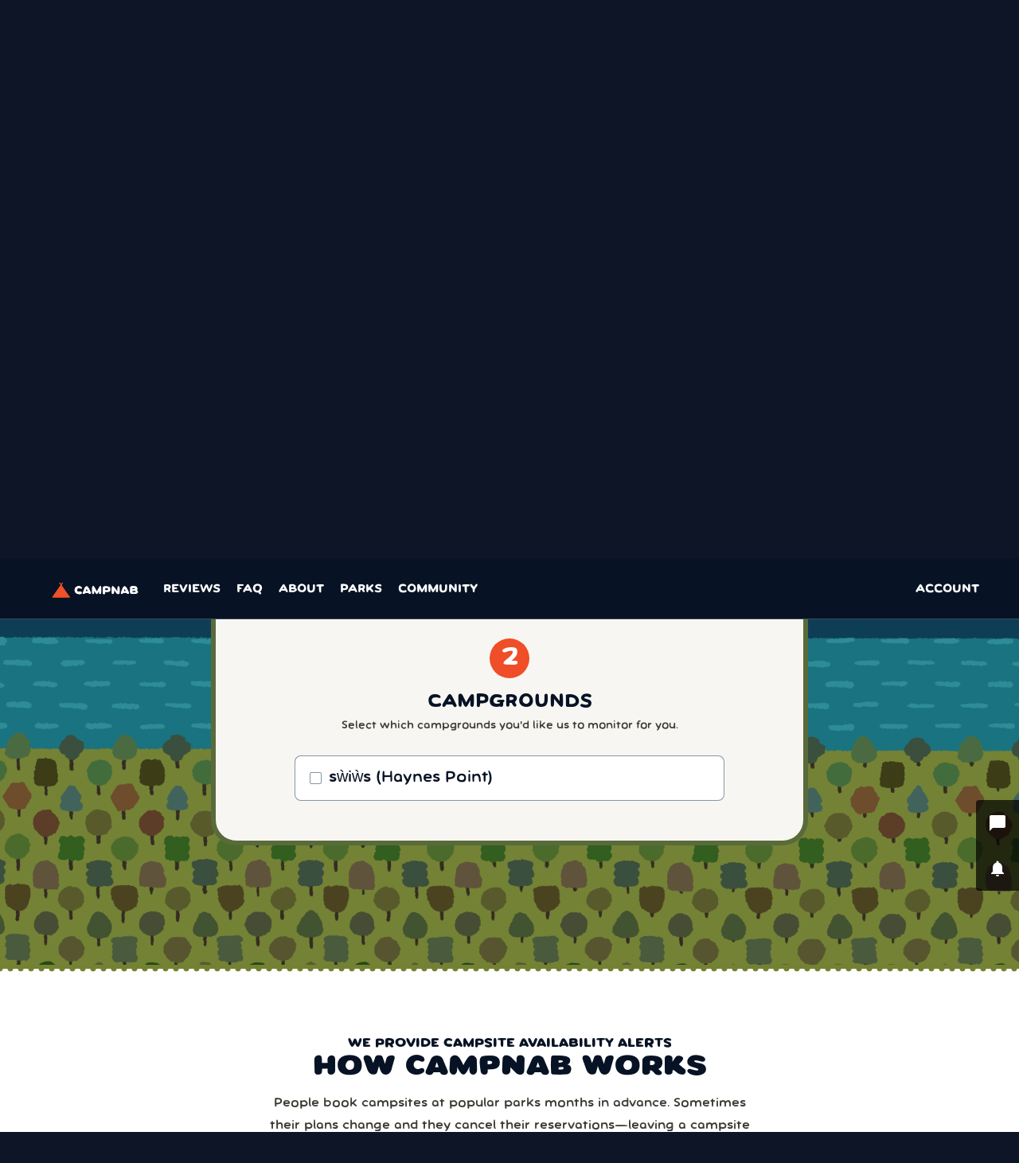

--- FILE ---
content_type: text/html; charset=utf-8
request_url: https://campnab.com/?parkID=xZFEN2NwArsDfbAuf
body_size: 4816
content:
<!DOCTYPE html>
<html lang="en" ontouchmove="">
<head>
  <link rel="stylesheet" type="text/css" class="__meteor-css__" href="/client/index.scss?hash=50d5b0e4f01738f1e0b265ad68b4e680c4058124">
<meta name="fragment" content="!">
    <link rel="dns-prefetch" href="//fonts.googleapis.com">
    <link rel="dns-prefetch" href="//cdn.campnab.com">
    <link rel="dns-prefetch" href="//devcdn.campnab.com">
    <link rel="dns-prefetch" href="//emetti.com">
    <link rel="dns-prefetch" href="//www.google-analytics.com">
    <link rel="preconnect" href="https://fonts.gstatic.com/" crossorigin>
    <link rel="preconnect" href="https://js.stripe.com/" crossorigin>
    <link rel="preconnect" href="https://connect.facebook.net/" crossorigin>
    <link rel="preconnect" href="https://cdn.campnab.com/" crossorigin>

    <link rel="preload" as="style" href="https://cdn.campnab.com/fonts/Campy.css">
    <link rel="preload" as="font" href="https://cdn.campnab.com/fonts/v2/CampyMedium.woff2" type="font/woff2" crossorigin="anonymous">
    <link rel="preload" as="font" href="https://cdn.campnab.com/fonts/v2/CampyMediumItalic.woff2" type="font/woff2" crossorigin="anonymous">
    <link rel="preload" as="font" href="https://cdn.campnab.com/fonts/v2/CampySemibold.woff2" type="font/woff2" crossorigin="anonymous">
    <link rel="preload" as="font" href="https://cdn.campnab.com/fonts/v2/CampyBold.woff2" type="font/woff2" crossorigin="anonymous">
    <link rel="preload" as="font" href="https://cdn.campnab.com/fonts/v2/CampyExtrabold.woff2" type="font/woff2" crossorigin="anonymous">
    <link rel="preload" as="font" href="https://cdn.campnab.com/fonts/v2/CampyBlack.woff2" type="font/woff2" crossorigin="anonymous">

    <link rel="apple-touch-icon" sizes="180x180" href="https://cdn.campnab.com/img/favicon/apple-touch-icon.png">
    <link rel="icon" type="image/png" sizes="32x32" href="https://cdn.campnab.com/img/favicon/favicon-32x32.png">
    <link rel="icon" type="image/png" sizes="16x16" href="https://cdn.campnab.com/img/favicon/favicon-16x16.png">
    <!--<link rel="manifest" href="/img/favicon/manifest.json">-->
    <link rel="mask-icon" href="https://cdn.campnab.com/img/favicon/safari-pinned-tab.svg" color="#5bbad5">
    <link rel="shortcut icon" href="https://cdn.campnab.com/img/favicon/favicon.ico">
    <meta name="apple-mobile-web-app-title" content="Campnab">
    <meta name="application-name" content="Campnab">
    <meta name="msapplication-config" content="/img/favicon/browserconfig.xml">
    <meta name="theme-color" content="#ffffff">
    <meta name="viewport" content="width=device-width, initial-scale=1.0,maximum-scale=1.0,user-scalable=0">

    <style>
        body {
            background-color: #0d1526;
        }
    </style>

    <style split-input>

        :host{
            /*display: flex;
            flex-wrap: wrap;
            justify-content: center;
            align-items: center;*/
            margin: var(--margin);
        }

        *{
            font-size: var(--font-size);
        }

        :host input{
            width: var(--width);
            height: var(--height);
            color: var(--color);
            text-align: center;
            font-size: var(--font-size);
            font-weight: var(--font-weight);
            border-radius: 3px;
            border: var(--border);
            margin: var(--input-margin);
            transition: all 0.25s ease;
            box-sizing: border-box;
            margin-bottom: 15px !important;
            margin-top: 15px !important;
            box-shadow: var(--outline);
            position: relative;
        }

        :host input:focus{
            box-shadow: var(--focus-outline);
            border: var(--focus-border);
            outline: none;
            /*font-size: calc(var(--font-size) * 1.2);*/
            transition: all 0s ease;
            z-index: 10;
        }

        .mobileonly{
            display: none;
        }


        @media (max-width: 500px) {
            .mobileonly{
                display: inline;
            }

            .nonmobile{
                display: none;
            }
        }

    </style>
<title>Campnab helps you get campsite reservations at sold-out campgrounds</title>
<meta property="og:title" content="Campnab helps you get campsite reservations at sold-out campgrounds" data-flow-router-seo="true">
<meta name="description" content="Camping reservations often get canceled. We’ll notify you when a campsite opens up at your preferred park or campground—so you can book that spot!" data-flow-router-seo="true">
<meta name="twitter:description" content="Camping reservations often get canceled. We’ll notify you when a campsite opens up at your preferred park or campground—so you can book that spot!" data-flow-router-seo="true">
<meta property="og:description" content="Camping reservations often get canceled. We’ll notify you when a campsite opens up at your preferred park or campground—so you can book that spot!" data-flow-router-seo="true">
<meta name="twitter:url" content="https://campnab.com/?parkID=xZFEN2NwArsDfbAuf" data-flow-router-seo="true">
<meta property="og:url" content="https://campnab.com/?parkID=xZFEN2NwArsDfbAuf" data-flow-router-seo="true">
<meta property="og:image" content="/img/og/home.jpg" data-flow-router-seo="true">
<link rel="preload" as="style" href="https://cdn.campnab.com/fonts/Campy.css"><link media="print" onload="this.onload=null;this.removeAttribute('media');" href="https://cdn.campnab.com/fonts/Campy.css" rel="stylesheet" type="text/css"><noscript><link rel="stylesheet" href="https://cdn.campnab.com/fonts/Campy.css"></noscript>
    <!-- Global site tag (gtag.js) - Google Analytics -->
    <script async src="https://www.googletagmanager.com/gtag/js?id=G-9BTGRBNZPK"></script>
    <script>
      window.dataLayer = window.dataLayer || [];
      function gtag(){dataLayer.push(arguments);}
      gtag('js', new Date());
      //gtag('config', 'UA-2520794-11', {send_page_view: false}); //
      gtag('config', 'G-9BTGRBNZPK', {send_page_view: false, debug_mode:false}); //{debug_mode:false}

      window.onerror = function(message, source, line, column, err){
          gtag('event', 'exception', {
              'description': message,
              'source': source,
              'line': line + ' : ' + column
          })
      }
    </script>
    
        <!-- start Emetti embed -->
        <script>
            (function(w,d,n){w[n]=w[n]||function(){(w[n].q=w[n].q||[]).push(arguments)};d['addEventListener']?d.addEventListener('DOMContentLoaded',r,false):w.attachEvent('onload',r);function r(s){setTimeout(function(){if(!d.getElementById('emettiScriptEmbed')){s=d.createElement('script');s.async=1;s.src="https://cdn.emetti.com/bootstrap.js"+(localStorage&&localStorage.EmettiVer&&('?ver='+localStorage.EmettiVer)||'');s.setAttribute('id','emettiScriptEmbed');d.getElementsByTagName('head')[0].appendChild(s)}},1000);}})(window,document,'Emetti');
            Emetti('init', '3WLJqmRXBdf2hrzpM');
        </script>
    <!-- Facebook Pixel Code -->
    <script>
        !function(f,b,e,v,n,t,s)
        {if(f.fbq)return;n=f.fbq=function(){n.callMethod?
            n.callMethod.apply(n,arguments):n.queue.push(arguments)};
            if(!f._fbq)f._fbq=n;n.push=n;n.loaded=!0;n.version='2.0';
            n.queue=[];t=b.createElement(e);t.async=!0;
            t.src=v;s=b.getElementsByTagName(e)[0];
            s.parentNode.insertBefore(t,s)}(window,document,'script',
        'https://connect.facebook.net/en_US/fbevents.js');
        fbq('init', '213067486440046');
    </script>
    
    <!-- End Facebook Pixel Code -->
</head>
<body>
    <!-- Google Tag Manager (noscript) -->
    <noscript><iframe src="https://www.googletagmanager.com/ns.html?id=undefined"
    height="0" width="0" style="display:none;visibility:hidden"></iframe></noscript>
    <!-- End Google Tag Manager (noscript) -->
    <noscript><img height="1" width="1" src="https://www.facebook.com/tr?id=213067486440046&ev=PageView&noscript=1"/></noscript>

  <script type="text/javascript">__meteor_runtime_config__ = JSON.parse(decodeURIComponent("%7B%22meteorRelease%22%3A%22METEOR%403.3.2%22%2C%22gitCommitHash%22%3A%225855e42a1288e4a6f5bf860584dd3636d29e9c8d%22%2C%22meteorEnv%22%3A%7B%22NODE_ENV%22%3A%22production%22%2C%22TEST_METADATA%22%3A%22%7B%7D%22%7D%2C%22PUBLIC_SETTINGS%22%3A%7B%22ALLOW_EDITS_FOR_ALL%22%3Afalse%2C%22forceSSL%22%3Afalse%2C%22referralRates%22%3A%7B%22adhoc%22%3A300%2C%22monthly%22%3A700%7D%2C%22MAPBOX_TOKEN%22%3A%22pk.eyJ1Ijoic2hlbGtpZSIsImEiOiJja2FzcXdxaWUwbmZ4MnJwam10NXVibXk2In0.g15gUwL8YIJ-k90SCz2jIQ%22%2C%22flexDays%22%3A6%2C%22STRIPE%22%3A%7B%22PUBLISHABLE_KEY%22%3A%22pk_live_7z8weNxb4IxL9SHJ9JxfjXBb%22%2C%22LOGO%22%3A%22https%3A%2F%2Fcampnab.com%2Fimg%2Fcampnab-logo-stripe.png%22%2C%22CURRENT_PLANS_VERSION%22%3A1%2C%22PLANS%22%3A%7B%22adhoc%22%3A%5B%7B%22id%22%3A%22good-10%22%2C%22type%22%3A%22adhoc%22%2C%22name%22%3A%22Good%22%2C%22label%22%3A%22Good%3A%20%2410%22%2C%22detailsHeading%22%3A%22Scans%20one%20park%20and%20date%22%2C%22details%22%3A%5B%7B%22html%22%3A%22Unlimited%20notifications%22%7D%2C%7B%22html%22%3A%22Text%20%2B%20email%20alerts%22%7D%2C%7B%22html%22%3A%22Edit%20scan%20until%20first%20alert%22%7D%2C%7B%22html%22%3A%22Filtering%20unavailable%22%7D%2C%7B%22html%22%3A%22Frequent%20scan%22%2C%22tooltipID%22%3A%22frequency-good%22%7D%5D%2C%22amount%22%3A1000%2C%22frequency%22%3A15%2C%22intervalMultiplier%22%3A1.666%2C%22version%22%3A1%7D%2C%7B%22id%22%3A%22better-15%22%2C%22type%22%3A%22adhoc%22%2C%22name%22%3A%22Better%22%2C%22label%22%3A%22Better%3A%20%2415%22%2C%22detailsHeading%22%3A%22Boosts%20your%20scan%E2%80%99s%20speed%22%2C%22details%22%3A%5B%7B%22html%22%3A%22Unlimited%20notifications%22%7D%2C%7B%22html%22%3A%22Text%20%2B%20email%20alerts%22%7D%2C%7B%22html%22%3A%22Edit%20scan%20until%20first%20alert%22%7D%2C%7B%22html%22%3A%22Filtering%20unavailable%22%7D%2C%7B%22html%22%3A%22Boosted%20scan%22%2C%22tooltipID%22%3A%22frequency-better%22%7D%5D%2C%22amount%22%3A1500%2C%22frequency%22%3A9%2C%22intervalMultiplier%22%3A1.333%2C%22version%22%3A1%7D%2C%7B%22id%22%3A%22awesome-20%22%2C%22type%22%3A%22adhoc%22%2C%22name%22%3A%22Awesome%22%2C%22label%22%3A%22Awesome%3A%20%2420%22%2C%22detailsHeading%22%3A%22Fastest%20pay-per-use%20scan%22%2C%22details%22%3A%5B%7B%22html%22%3A%22Unlimited%20notifications%22%7D%2C%7B%22html%22%3A%22Text%20%2B%20email%20alerts%22%7D%2C%7B%22html%22%3A%22Edit%20scan%20until%20first%20alert%22%7D%2C%7B%22html%22%3A%22Filtering%20unavailable%22%7D%2C%7B%22html%22%3A%22Priority%20scan%22%2C%22tooltipID%22%3A%22frequency-awesome%22%7D%5D%2C%22amount%22%3A2000%2C%22frequency%22%3A4%2C%22version%22%3A1%7D%5D%2C%22monthly%22%3A%5B%7B%22id%22%3A%22monthly-good-5%22%2C%22type%22%3A%22monthly%22%2C%22name%22%3A%22Good%22%2C%22label%22%3A%22Good%3A%20%245%2Fmonth%22%2C%22details%22%3A%22%3Cul%3E%3Cli%3EUnlimited%20text%20messages%3C%2Fli%3E%3Cli%3EFully%20editable%20scans%3C%2Fli%3E%3Cli%3EFiltering%20(by%20site%20or%20attribute)%3C%2Fli%3E%3Cli%3EScans%20every%2015%20minutes%3C%2Fli%3E%3Cli%3EUp%20to%203%20%3Ca%20href%3D'https%3A%2F%2Fcampnab.com%2Fcamping-glossary%2Fconcurrent-scan'%20target%3D'_blank'%3Econcurrent%20scans%3C%2Fa%3E%3C%2Fli%3E%3Cli%3EScan%20any%20date%20in%20the%20next%2012%20months%3C%2Fli%3E%3C%2Ful%3E%22%2C%22amount%22%3A500%2C%22frequency%22%3A15%2C%22subscriptions%22%3A3%2C%22hidden%22%3Atrue%2C%22version%22%3A0%2C%22interval%22%3A%22month%22%7D%2C%7B%22id%22%3A%22monthly-better-10%22%2C%22type%22%3A%22monthly%22%2C%22name%22%3A%22Better%22%2C%22label%22%3A%22Better%3A%20%2410%2Fmonth%22%2C%22details%22%3A%22%3Cul%3E%3Cli%3EUnlimited%20text%20messages%3C%2Fli%3E%3Cli%3EFully%20editable%20scans%3C%2Fli%3E%3Cli%3EFiltering%20(by%20site%20or%20attribute)%3C%2Fli%3E%3Cli%3EScans%20every%2010%20minutes%3C%2Fli%3E%3Cli%3EUp%20to%205%20%3Ca%20href%3D'https%3A%2F%2Fcampnab.com%2Fcamping-glossary%2Fconcurrent-scan'%20target%3D'_blank'%3Econcurrent%20scans%3C%2Fa%3E%3C%2Fli%3E%3Cli%3EScan%20any%20date%20in%20the%20next%2012%20months%3C%2Fli%3E%3C%2Ful%3E%22%2C%22amount%22%3A1000%2C%22frequency%22%3A10%2C%22subscriptions%22%3A5%2C%22hidden%22%3Atrue%2C%22version%22%3A0%2C%22interval%22%3A%22month%22%7D%2C%7B%22id%22%3A%22monthly-awesome-15%22%2C%22type%22%3A%22monthly%22%2C%22name%22%3A%22Awesome%22%2C%22label%22%3A%22Awesome%3A%20%2415%2Fmonth%22%2C%22details%22%3A%22%3Cul%3E%3Cli%3EUnlimited%20text%20messages%3C%2Fli%3E%3Cli%3EFully%20editable%20scans%3C%2Fli%3E%3Cli%3EFiltering%20(by%20site%20or%20attribute)%3C%2Fli%3E%3Cli%3EScans%20every%205%20minutes%3C%2Fli%3E%3Cli%3EUp%20to%207%20%3Ca%20href%3D'https%3A%2F%2Fcampnab.com%2Fcamping-glossary%2Fconcurrent-scan'%20target%3D'_blank'%3Econcurrent%20scans%3C%2Fa%3E%3C%2Fli%3E%3Cli%3EScan%20any%20date%20in%20the%20next%2012%20months%3C%2Fli%3E%3C%2Ful%3E%22%2C%22amount%22%3A1500%2C%22frequency%22%3A5%2C%22subscriptions%22%3A7%2C%22hidden%22%3Atrue%2C%22version%22%3A0%2C%22interval%22%3A%22month%22%7D%2C%7B%22id%22%3A%22monthly-mega-30%22%2C%22type%22%3A%22monthly%22%2C%22name%22%3A%22Mega%22%2C%22label%22%3A%22Mega%3A%20%2430%2Fmonth%22%2C%22details%22%3A%22%3Cul%3E%3Cli%3EUnlimited%20text%20messages%3C%2Fli%3E%3Cli%3EFully%20editable%20scans%3C%2Fli%3E%3Cli%3EFiltering%20(by%20site%20or%20attribute)%3C%2Fli%3E%3Cli%3EScans%20every%205%20minutes%3C%2Fli%3E%3Cli%3EUp%20to%2015%20%3Ca%20href%3D'https%3A%2F%2Fcampnab.com%2Fcamping-glossary%2Fconcurrent-scan'%20target%3D'_blank'%3Econcurrent%20scans%3C%2Fa%3E%3C%2Fli%3E%3Cli%3EScan%20any%20date%20in%20the%20next%2012%20months%3C%2Fli%3E%3C%2Ful%3E%22%2C%22amount%22%3A3000%2C%22frequency%22%3A5%2C%22subscriptions%22%3A15%2C%22hidden%22%3Atrue%2C%22version%22%3A0%2C%22interval%22%3A%22month%22%7D%2C%7B%22id%22%3A%22monthly-good-10%22%2C%22type%22%3A%22monthly%22%2C%22name%22%3A%22Good%22%2C%22label%22%3A%22Good%3A%20%2410%2Fmonth%22%2C%22detailsHeading%22%3A%22The%20most%20affordable%20plan%22%2C%22details%22%3A%5B%7B%22html%22%3A%22Unlimited%20notifications%22%2C%22tooltipID%22%3A%22Unlimited%20notifications-plans%22%7D%2C%7B%22html%22%3A%22Text%20%2B%20email%20alerts%22%7D%2C%7B%22html%22%3A%22Fully%20editable%20scans%22%7D%2C%7B%22html%22%3A%22Filter%20by%20site%20or%20type%22%7D%2C%7B%22html%22%3A%223%20active%20scans%22%2C%22tooltipID%22%3A%22scans%22%7D%2C%7B%22html%22%3A%22Frequent%20scans%22%2C%22tooltipID%22%3A%22frequency-good%22%7D%5D%2C%22amount%22%3A1000%2C%22frequency%22%3A15%2C%22intervalMultiplier%22%3A1.666%2C%22subscriptions%22%3A3%2C%22version%22%3A1%2C%22interval%22%3A%22month%22%7D%2C%7B%22id%22%3A%22monthly-better-20%22%2C%22type%22%3A%22monthly%22%2C%22name%22%3A%22Better%22%2C%22label%22%3A%22Better%3A%20%2420%2Fmonth%22%2C%22detailsHeading%22%3A%22More%E2%80%94and%20faster%E2%80%94scans%22%2C%22details%22%3A%5B%7B%22html%22%3A%22Unlimited%20notifications%22%2C%22tooltipID%22%3A%22Unlimited%20notifications-plans%22%7D%2C%7B%22html%22%3A%22Text%20%2B%20email%20alerts%22%7D%2C%7B%22html%22%3A%22Fully%20editable%20scans%22%7D%2C%7B%22html%22%3A%22Filter%20by%20site%20or%20type%22%7D%2C%7B%22html%22%3A%225%20active%20scans%22%2C%22tooltipID%22%3A%22scans%22%7D%2C%7B%22html%22%3A%22Boosted%20scans%22%2C%22tooltipID%22%3A%22frequency-better%22%7D%5D%2C%22amount%22%3A2000%2C%22frequency%22%3A9%2C%22intervalMultiplier%22%3A1.333%2C%22subscriptions%22%3A5%2C%22version%22%3A1%2C%22interval%22%3A%22month%22%7D%2C%7B%22id%22%3A%22monthly-awesome-30%22%2C%22type%22%3A%22monthly%22%2C%22name%22%3A%22Awesome%22%2C%22label%22%3A%22Awesome%3A%20%2430%2Fmonth%22%2C%22detailsHeading%22%3A%22Our%20%3Cspan%20class%3D'highlight'%3Emost%20popular%20plan%3C%2Fspan%3E%22%2C%22details%22%3A%5B%7B%22html%22%3A%22Unlimited%20notifications%22%2C%22tooltipID%22%3A%22Unlimited%20notifications-plans%22%7D%2C%7B%22html%22%3A%22Text%20%2B%20email%20alerts%22%7D%2C%7B%22html%22%3A%22Fully%20editable%20scans%22%7D%2C%7B%22html%22%3A%22Filter%20by%20site%20or%20type%22%7D%2C%7B%22html%22%3A%227%20active%20scans%22%2C%22tooltipID%22%3A%22scans%22%7D%2C%7B%22html%22%3A%22Priority%20scans%22%2C%22tooltipID%22%3A%22frequency-awesome%22%7D%5D%2C%22amount%22%3A3000%2C%22frequency%22%3A4%2C%22subscriptions%22%3A7%2C%22version%22%3A1%2C%22interval%22%3A%22month%22%7D%2C%7B%22id%22%3A%22monthly-mega-50%22%2C%22type%22%3A%22monthly%22%2C%22name%22%3A%22Mega%22%2C%22label%22%3A%22Mega%3A%20%2450%2Fmonth%22%2C%22detailsHeading%22%3A%22A%20heck%20of%20a%20lot%20of%20scans%22%2C%22details%22%3A%5B%7B%22html%22%3A%22Unlimited%20notifications%22%2C%22tooltipID%22%3A%22Unlimited%20notifications-plans%22%7D%2C%7B%22html%22%3A%22Text%20%2B%20email%20alerts%22%7D%2C%7B%22html%22%3A%22Fully%20editable%20scans%22%7D%2C%7B%22html%22%3A%22Filter%20by%20site%20or%20type%22%7D%2C%7B%22html%22%3A%2215%20active%20scans%22%2C%22tooltipID%22%3A%22scans%22%7D%2C%7B%22html%22%3A%22Priority%20scans%22%2C%22tooltipID%22%3A%22frequency-mega%22%7D%5D%2C%22amount%22%3A5000%2C%22frequency%22%3A4%2C%22subscriptions%22%3A15%2C%22hidden%22%3Afalse%2C%22version%22%3A1%2C%22interval%22%3A%22month%22%7D%2C%7B%22id%22%3A%22monthly-ultra-90%22%2C%22type%22%3A%22monthly%22%2C%22name%22%3A%22Ultra%22%2C%22label%22%3A%22Ultra%3A%20%2490%2Fmonth%22%2C%22detailsHeading%22%3A%22Way%20more%20than%20you%20need%22%2C%22details%22%3A%5B%7B%22html%22%3A%22Unlimited%20notifications%22%2C%22tooltipID%22%3A%22Unlimited%20notifications-plans%22%7D%2C%7B%22html%22%3A%22Text%20%2B%20email%20alerts%22%7D%2C%7B%22html%22%3A%22Fully%20editable%20scans%22%7D%2C%7B%22html%22%3A%22Filter%20by%20site%20or%20type%22%7D%2C%7B%22html%22%3A%2230%20active%20scans%22%2C%22tooltipID%22%3A%22scans%22%7D%2C%7B%22html%22%3A%22Frequent%20scans%22%2C%22tooltipID%22%3A%22frequency-ultra%22%7D%5D%2C%22amount%22%3A9000%2C%22frequency%22%3A4%2C%22subscriptions%22%3A30%2C%22hidden%22%3Afalse%2C%22dashOnly%22%3Atrue%2C%22version%22%3A1%2C%22interval%22%3A%22month%22%7D%5D%2C%22annual%22%3A%5B%7B%22id%22%3A%22annual-good-90%22%2C%22type%22%3A%22annual%22%2C%22name%22%3A%22Good%22%2C%22label%22%3A%22Good%3A%20%2490%2Fyear%22%2C%22detailsHeading%22%3A%22The%20most%20affordable%20plan%22%2C%22details%22%3A%5B%7B%22html%22%3A%22Unlimited%20notifications%22%2C%22tooltipID%22%3A%22Unlimited%20notifications-plans%22%7D%2C%7B%22html%22%3A%22Text%20%2B%20email%20alerts%22%7D%2C%7B%22html%22%3A%22Fully%20editable%20scans%22%7D%2C%7B%22html%22%3A%22Filter%20by%20site%20or%20type%22%7D%2C%7B%22html%22%3A%223%20active%20scans%22%2C%22tooltipID%22%3A%22scans%22%7D%2C%7B%22html%22%3A%22Frequent%20scans%22%2C%22tooltipID%22%3A%22frequency-good%22%7D%5D%2C%22amount%22%3A9000%2C%22frequency%22%3A15%2C%22intervalMultiplier%22%3A1.666%2C%22subscriptions%22%3A3%2C%22hidden%22%3Afalse%2C%22version%22%3A1%2C%22interval%22%3A%22year%22%7D%2C%7B%22id%22%3A%22annual-better-180%22%2C%22type%22%3A%22annual%22%2C%22name%22%3A%22Better%22%2C%22label%22%3A%22Better%3A%20%24180%2Fyear%22%2C%22detailsHeading%22%3A%22More%E2%80%94and%20faster%E2%80%94scans%22%2C%22details%22%3A%5B%7B%22html%22%3A%22Unlimited%20notifications%22%2C%22tooltipID%22%3A%22Unlimited%20notifications-plans%22%7D%2C%7B%22html%22%3A%22Text%20%2B%20email%20alerts%22%7D%2C%7B%22html%22%3A%22Fully%20editable%20scans%22%7D%2C%7B%22html%22%3A%22Filter%20by%20site%20or%20type%22%7D%2C%7B%22html%22%3A%225%20active%20scans%22%2C%22tooltipID%22%3A%22scans%22%7D%2C%7B%22html%22%3A%22Boosted%20scans%22%2C%22tooltipID%22%3A%22frequency-better%22%7D%5D%2C%22amount%22%3A18000%2C%22frequency%22%3A9%2C%22intervalMultiplier%22%3A1.333%2C%22subscriptions%22%3A5%2C%22hidden%22%3Afalse%2C%22version%22%3A1%2C%22interval%22%3A%22year%22%7D%2C%7B%22id%22%3A%22annual-awesome-270%22%2C%22type%22%3A%22annual%22%2C%22name%22%3A%22Awesome%22%2C%22label%22%3A%22Awesome%3A%20%24270%2Fyear%22%2C%22detailsHeading%22%3A%22Our%20%3Cspan%20class%3D'highlight'%3Emost%20popular%20plan%3C%2Fspan%3E%22%2C%22details%22%3A%5B%7B%22html%22%3A%22Unlimited%20notifications%22%7D%2C%7B%22html%22%3A%22Text%20%2B%20email%20alerts%22%7D%2C%7B%22html%22%3A%22Fully%20editable%20scans%22%7D%2C%7B%22html%22%3A%22Filter%20by%20site%20or%20type%22%7D%2C%7B%22html%22%3A%227%20active%20scans%22%2C%22tooltipID%22%3A%22scans%22%7D%2C%7B%22html%22%3A%22Priority%20scans%22%2C%22tooltipID%22%3A%22frequency-awesome%22%7D%5D%2C%22amount%22%3A27000%2C%22frequency%22%3A4%2C%22subscriptions%22%3A7%2C%22hidden%22%3Afalse%2C%22version%22%3A1%2C%22interval%22%3A%22year%22%7D%2C%7B%22id%22%3A%22annual-mega-450%22%2C%22type%22%3A%22annual%22%2C%22name%22%3A%22Mega%22%2C%22label%22%3A%22Mega%3A%20%24450%2Fyear%22%2C%22detailsHeading%22%3A%22A%20heck%20of%20a%20lot%20of%20scans%22%2C%22details%22%3A%5B%7B%22html%22%3A%22Unlimited%20notifications%22%2C%22tooltipID%22%3A%22Unlimited%20notifications-plans%22%7D%2C%7B%22html%22%3A%22Text%20%2B%20email%20alerts%22%7D%2C%7B%22html%22%3A%22Fully%20editable%20scans%22%7D%2C%7B%22html%22%3A%22Filter%20by%20site%20or%20type%22%7D%2C%7B%22html%22%3A%2215%20active%20scans%22%2C%22tooltipID%22%3A%22scans%22%7D%2C%7B%22html%22%3A%22Priority%20scans%22%2C%22tooltipID%22%3A%22frequency-mega%22%7D%5D%2C%22amount%22%3A45000%2C%22frequency%22%3A4%2C%22subscriptions%22%3A15%2C%22hidden%22%3Afalse%2C%22version%22%3A1%2C%22interval%22%3A%22year%22%7D%2C%7B%22id%22%3A%22annual-ultra-800%22%2C%22type%22%3A%22annual%22%2C%22name%22%3A%22Ultra%22%2C%22label%22%3A%22Ultra%3A%20%24800%2Fyear%22%2C%22detailsHeading%22%3A%22Way%20more%20than%20you%20need%22%2C%22details%22%3A%5B%7B%22html%22%3A%22Unlimited%20notifications%22%2C%22tooltipID%22%3A%22Unlimited%20notifications-plans%22%7D%2C%7B%22html%22%3A%22Text%20%2B%20email%20alerts%22%7D%2C%7B%22html%22%3A%22Fully%20editable%20scans%22%7D%2C%7B%22html%22%3A%22Filter%20by%20site%20or%20type%22%7D%2C%7B%22html%22%3A%2230%20active%20scans%22%2C%22tooltipID%22%3A%22scans%22%7D%2C%7B%22html%22%3A%22Priority%20scans%22%2C%22tooltipID%22%3A%22frequency-ultra%22%7D%5D%2C%22amount%22%3A80000%2C%22frequency%22%3A4%2C%22subscriptions%22%3A30%2C%22hidden%22%3Afalse%2C%22dashOnly%22%3Atrue%2C%22version%22%3A1%2C%22interval%22%3A%22year%22%7D%5D%2C%22campy%22%3A%5B%7B%22id%22%3A%22campy-desktop-1-1%22%2C%22type%22%3A%22desktop%22%2C%22amount%22%3A19900%2C%22label%22%3A%221%20computer%22%2C%22details%22%3A%22%22%7D%2C%7B%22id%22%3A%22campy-desktop-2-1%22%2C%22type%22%3A%22desktop%22%2C%22amount%22%3A29800%2C%22label%22%3A%222%20computers%22%2C%22details%22%3A%22%22%7D%2C%7B%22id%22%3A%22campy-desktop-3-1%22%2C%22type%22%3A%22desktop%22%2C%22amount%22%3A39700%2C%22label%22%3A%223%20computers%22%2C%22details%22%3A%22%22%7D%2C%7B%22id%22%3A%22campy-desktop-4-1%22%2C%22type%22%3A%22desktop%22%2C%22amount%22%3A49600%2C%22label%22%3A%224%20computers%22%2C%22details%22%3A%22%22%7D%2C%7B%22id%22%3A%22campy-desktop-5-1%22%2C%22type%22%3A%22desktop%22%2C%22amount%22%3A59500%2C%22label%22%3A%225%20computers%22%2C%22details%22%3A%22%22%7D%2C%7B%22id%22%3A%22campy-web-1-1%22%2C%22type%22%3A%22web%22%2C%22amount%22%3A19900%2C%22label%22%3A%2225%2C000%20monthly%20visitors%22%2C%22details%22%3A%22%22%7D%2C%7B%22id%22%3A%22campy-web-2-1%22%2C%22type%22%3A%22web%22%2C%22amount%22%3A39900%2C%22label%22%3A%2250%2C000%20monthly%20visitors%22%2C%22details%22%3A%22%22%7D%2C%7B%22id%22%3A%22campy-web-3-1%22%2C%22type%22%3A%22web%22%2C%22amount%22%3A49900%2C%22label%22%3A%22100%2C000%20monthly%20visitors%22%2C%22details%22%3A%22%22%7D%2C%7B%22id%22%3A%22campy-web-4-1%22%2C%22type%22%3A%22web%22%2C%22amount%22%3A59900%2C%22label%22%3A%22250%2C000%20monthly%20visitors%22%2C%22details%22%3A%22%22%7D%2C%7B%22id%22%3A%22campy-web-5-1%22%2C%22type%22%3A%22web%22%2C%22amount%22%3A69900%2C%22label%22%3A%22500%2C000%20monthly%20visitors%22%2C%22details%22%3A%22%22%7D%2C%7B%22id%22%3A%22campy-app-1-1%22%2C%22type%22%3A%22app%22%2C%22amount%22%3A29900%2C%22label%22%3A%2225%2C000%20monthly%20users%22%2C%22details%22%3A%22%22%7D%2C%7B%22id%22%3A%22campy-app-2-1%22%2C%22type%22%3A%22app%22%2C%22amount%22%3A39900%2C%22label%22%3A%2250%2C000%20monthly%20users%22%2C%22details%22%3A%22%22%7D%2C%7B%22id%22%3A%22campy-app-3-1%22%2C%22type%22%3A%22app%22%2C%22amount%22%3A49900%2C%22label%22%3A%22100%2C000%20monthly%20users%22%2C%22details%22%3A%22%22%7D%2C%7B%22id%22%3A%22campy-app-4-1%22%2C%22type%22%3A%22app%22%2C%22amount%22%3A59900%2C%22label%22%3A%22250%2C000%20monthly%20users%22%2C%22details%22%3A%22%22%7D%2C%7B%22id%22%3A%22campy-app-5-1%22%2C%22type%22%3A%22app%22%2C%22amount%22%3A69900%2C%22label%22%3A%22500%2C000%20monthly%20users%22%2C%22details%22%3A%22%22%7D%5D%7D%7D%2C%22PARK_TIMEZONE%22%3A%22America%2FVancouver%22%2C%22analyticsSettings%22%3A%7B%22Google%20Analytics%22%3A%7B%22trackingId%22%3A%22UA-2520794-11%22%2C%22trackingIdV4%22%3A%22G-9BTGRBNZPK%22%7D%7D%2C%22EMETTI%22%3A%7B%22ID%22%3A%223WLJqmRXBdf2hrzpM%22%2C%22URL%22%3A%22https%3A%2F%2Fcdn.emetti.com%2Fbootstrap.js%22%7D%2C%22IMAGES_ROOT%22%3A%22https%3A%2F%2Fimages.campnab.com%22%2C%22TWILIO%22%3A%7B%22FROM_NUMBER%22%3A%22%2B18776260108%22%7D%7D%2C%22debug%22%3Afalse%2C%22ROOT_URL%22%3A%22https%3A%2F%2Fcampnab.com%22%2C%22ROOT_URL_PATH_PREFIX%22%3A%22%22%2C%22reactFastRefreshEnabled%22%3Atrue%2C%22kadira%22%3A%7B%22appId%22%3A%229jtgjpdoqGHcnHsGc%22%2C%22endpoint%22%3A%22https%3A%2F%2Fengine.montiapm.com%22%2C%22clientEngineSyncDelay%22%3A10000%2C%22recordIPAddress%22%3A%22full%22%2C%22disableClientErrorTracking%22%3Afalse%2C%22enableErrorTracking%22%3Atrue%7D%2C%22accountsConfigCalled%22%3Atrue%2C%22isModern%22%3Afalse%7D"))</script>

  <script type="text/javascript" src="/32a1e9d029c6326b78b0773abadb6aa207ce0935.js?meteor_js_resource=true"></script>


</body>
</html>

--- FILE ---
content_type: text/css; charset=UTF-8
request_url: https://campnab.com/client/index.scss?hash=50d5b0e4f01738f1e0b265ad68b4e680c4058124
body_size: 35072
content:
@charset "UTF-8";
/*! normalize.css v7.0.0 | MIT License | github.com/necolas/normalize.css */
/* Document
   ========================================================================== */
/**
 * 1. Correct the line height in all browsers.
 * 2. Prevent adjustments of font size after orientation changes in
 *    IE on Windows Phone and in iOS.
 */
html {
  line-height: 1.15; /* 1 */
  -ms-text-size-adjust: 100%; /* 2 */
  -webkit-text-size-adjust: 100%; /* 2 */
}

/* Sections
   ========================================================================== */
/**
 * Remove the margin in all browsers (opinionated).
 */
body {
  margin: 0;
}

/**
 * Add the correct display in IE 9-.
 */
article,
aside,
footer,
header,
nav,
section {
  display: block;
}

/**
 * Correct the font size and margin on `h1` elements within `section` and
 * `article` contexts in Chrome, Firefox, and Safari.
 */
h1 {
  font-size: 2em;
  margin: 0.67em 0;
}

/* Grouping content
   ========================================================================== */
/**
 * Add the correct display in IE 9-.
 * 1. Add the correct display in IE.
 */
figcaption,
figure,
main { /* 1 */
  display: block;
}

/**
 * Add the correct margin in IE 8.
 */
figure {
  margin: 1em 40px;
}

/**
 * 1. Add the correct box sizing in Firefox.
 * 2. Show the overflow in Edge and IE.
 */
hr {
  box-sizing: content-box; /* 1 */
  height: 0; /* 1 */
  overflow: visible; /* 2 */
}

/**
 * 1. Correct the inheritance and scaling of font size in all browsers.
 * 2. Correct the odd `em` font sizing in all browsers.
 */
pre {
  font-family: monospace, monospace; /* 1 */
  font-size: 1em; /* 2 */
}

/* Text-level semantics
   ========================================================================== */
/**
 * 1. Remove the gray background on active links in IE 10.
 * 2. Remove gaps in links underline in iOS 8+ and Safari 8+.
 */
a {
  background-color: transparent; /* 1 */
  -webkit-text-decoration-skip: objects; /* 2 */
}

/**
 * 1. Remove the bottom border in Chrome 57- and Firefox 39-.
 * 2. Add the correct text decoration in Chrome, Edge, IE, Opera, and Safari.
 */
abbr[title] {
  border-bottom: none; /* 1 */
  text-decoration: underline; /* 2 */
  text-decoration: underline dotted; /* 2 */
}

/**
 * Prevent the duplicate application of `bolder` by the next rule in Safari 6.
 */
b,
strong {
  font-weight: inherit;
}

/**
 * Add the correct font weight in Chrome, Edge, and Safari.
 */
b,
strong {
  font-weight: bolder;
}

/**
 * 1. Correct the inheritance and scaling of font size in all browsers.
 * 2. Correct the odd `em` font sizing in all browsers.
 */
code,
kbd,
samp {
  font-family: monospace, monospace; /* 1 */
  font-size: 1em; /* 2 */
}

/**
 * Add the correct font style in Android 4.3-.
 */
dfn {
  font-style: italic;
}

/**
 * Add the correct background and color in IE 9-.
 */
mark {
  background-color: #ff0;
  color: #000;
}

/**
 * Add the correct font size in all browsers.
 */
small {
  font-size: 80%;
}

/**
 * Prevent `sub` and `sup` elements from affecting the line height in
 * all browsers.
 */
sub,
sup {
  font-size: 75%;
  line-height: 0;
  position: relative;
  vertical-align: baseline;
}

sub {
  bottom: -0.25em;
}

sup {
  top: -0.5em;
}

/* Embedded content
   ========================================================================== */
/**
 * Add the correct display in IE 9-.
 */
audio,
video {
  display: inline-block;
}

/**
 * Add the correct display in iOS 4-7.
 */
audio:not([controls]) {
  display: none;
  height: 0;
}

/**
 * Remove the border on images inside links in IE 10-.
 */
img {
  border-style: none;
}

/**
 * Hide the overflow in IE.
 */
svg:not(:root) {
  overflow: hidden;
}

/* Forms
   ========================================================================== */
/**
 * 1. Change the font styles in all browsers (opinionated).
 * 2. Remove the margin in Firefox and Safari.
 */
button,
input,
optgroup,
select,
textarea {
  font-family: sans-serif; /* 1 */
  font-size: 100%; /* 1 */
  line-height: 1.15; /* 1 */
  margin: 0; /* 2 */
}

/**
 * Show the overflow in IE.
 * 1. Show the overflow in Edge.
 */
button,
input { /* 1 */
  overflow: visible;
}

/**
 * Remove the inheritance of text transform in Edge, Firefox, and IE.
 * 1. Remove the inheritance of text transform in Firefox.
 */
button,
select { /* 1 */
  text-transform: none;
}

/**
 * 1. Prevent a WebKit bug where (2) destroys native `audio` and `video`
 *    controls in Android 4.
 * 2. Correct the inability to style clickable types in iOS and Safari.
 */
button,
html [type=button],
[type=reset],
[type=submit] {
  -webkit-appearance: button; /* 2 */
}

/**
 * Remove the inner border and padding in Firefox.
 */
button::-moz-focus-inner,
[type=button]::-moz-focus-inner,
[type=reset]::-moz-focus-inner,
[type=submit]::-moz-focus-inner {
  border-style: none;
  padding: 0;
}

/**
 * Restore the focus styles unset by the previous rule.
 */
button:-moz-focusring,
[type=button]:-moz-focusring,
[type=reset]:-moz-focusring,
[type=submit]:-moz-focusring {
  outline: 1px dotted ButtonText;
}

/**
 * Correct the padding in Firefox.
 */
fieldset {
  padding: 0.35em 0.75em 0.625em;
}

/**
 * 1. Correct the text wrapping in Edge and IE.
 * 2. Correct the color inheritance from `fieldset` elements in IE.
 * 3. Remove the padding so developers are not caught out when they zero out
 *    `fieldset` elements in all browsers.
 */
legend {
  box-sizing: border-box; /* 1 */
  color: inherit; /* 2 */
  display: table; /* 1 */
  max-width: 100%; /* 1 */
  padding: 0; /* 3 */
  white-space: normal; /* 1 */
}

/**
 * 1. Add the correct display in IE 9-.
 * 2. Add the correct vertical alignment in Chrome, Firefox, and Opera.
 */
progress {
  display: inline-block; /* 1 */
  vertical-align: baseline; /* 2 */
}

/**
 * Remove the default vertical scrollbar in IE.
 */
textarea {
  overflow: auto;
}

/**
 * 1. Add the correct box sizing in IE 10-.
 * 2. Remove the padding in IE 10-.
 */
[type=checkbox],
[type=radio] {
  box-sizing: border-box; /* 1 */
  padding: 0; /* 2 */
}

/**
 * Correct the cursor style of increment and decrement buttons in Chrome.
 */
[type=number]::-webkit-inner-spin-button,
[type=number]::-webkit-outer-spin-button {
  height: auto;
}

/**
 * 1. Correct the odd appearance in Chrome and Safari.
 * 2. Correct the outline style in Safari.
 */
[type=search] {
  -webkit-appearance: textfield; /* 1 */
  outline-offset: -2px; /* 2 */
}

/**
 * Remove the inner padding and cancel buttons in Chrome and Safari on macOS.
 */
[type=search]::-webkit-search-cancel-button,
[type=search]::-webkit-search-decoration {
  -webkit-appearance: none;
}

/**
 * 1. Correct the inability to style clickable types in iOS and Safari.
 * 2. Change font properties to `inherit` in Safari.
 */
::-webkit-file-upload-button {
  -webkit-appearance: button; /* 1 */
  font: inherit; /* 2 */
}

/* Interactive
   ========================================================================== */
/*
 * Add the correct display in IE 9-.
 * 1. Add the correct display in Edge, IE, and Firefox.
 */
details,
menu {
  display: block;
}

/*
 * Add the correct display in all browsers.
 */
summary {
  display: list-item;
}

/* Scripting
   ========================================================================== */
/**
 * Add the correct display in IE 9-.
 */
canvas {
  display: inline-block;
}

/**
 * Add the correct display in IE.
 */
template {
  display: none;
}

/* Hidden
   ========================================================================== */
/**
 * Add the correct display in IE 10-.
 */
[hidden] {
  display: none;
}

/* fallback */
@font-face {
  font-family: "Material Icons";
  font-style: normal;
  font-weight: 400;
  src: url(https://fonts.gstatic.com/s/materialicons/v139/flUhRq6tzZclQEJ-Vdg-IuiaDsNcIhQ8tQ.woff2) format("woff2");
  font-display: block;
}
.material-icons {
  font-family: "Material Icons";
  font-weight: normal;
  font-style: normal;
  font-size: 24px;
  line-height: 1;
  letter-spacing: normal;
  text-transform: none;
  display: inline-block;
  white-space: nowrap;
  word-wrap: normal;
  direction: ltr;
  -webkit-font-feature-settings: "liga";
  -webkit-font-smoothing: antialiased;
}

.svg_icon {
  background-image: url("/img/icons.svg");
}

.arrow-2-left > .svg_icon,
.arrow-2-left.svg_icon {
  display: inline-block;
  width: 13px;
  height: 20px;
  background-position: 0px 0;
}

.arrow-2-right > .svg_icon,
.arrow-2-right.svg_icon {
  display: inline-block;
  width: 13px;
  height: 20px;
  background-position: -33px 0;
}

.back-link > .svg_icon,
.back-link.svg_icon {
  display: inline-block;
  width: 23px;
  height: 18px;
  background-position: -66px 0;
}

.cancel-dark > .svg_icon,
.cancel-dark.svg_icon {
  display: inline-block;
  width: 18px;
  height: 19px;
  background-position: -109px 0;
}

.cancel > .svg_icon,
.cancel.svg_icon {
  display: inline-block;
  width: 18px;
  height: 19px;
  background-position: -147px 0;
}

.check-green > .svg_icon,
.check-green.svg_icon {
  display: inline-block;
  width: 14px;
  height: 12px;
  background-position: -185px 0;
}

.check > .svg_icon,
.check.svg_icon {
  display: inline-block;
  width: 25px;
  height: 21px;
  background-position: -219px 0;
}

.check2-green > .svg_icon,
.check2-green.svg_icon {
  display: inline-block;
  width: 22px;
  height: 19px;
  background-position: -264px 0;
}

.checkbox-checked > .svg_icon,
.checkbox-checked.svg_icon {
  display: inline-block;
  width: 15px;
  height: 16px;
  background-position: -306px 0;
}

.checkbox-unchecked > .svg_icon,
.checkbox-unchecked.svg_icon {
  display: inline-block;
  width: 14px;
  height: 15px;
  background-position: -341px 0;
}

.checkbox > .svg_icon,
.checkbox.svg_icon {
  display: inline-block;
  width: 15px;
  height: 15px;
  background-position: -375px 0;
}

.close > .svg_icon,
.close.svg_icon {
  display: inline-block;
  width: 21px;
  height: 21px;
  background-position: -410px 0;
}

.gear > .svg_icon,
.gear.svg_icon {
  display: inline-block;
  width: 24px;
  height: 24px;
  background-position: -451px 0;
}

.meatballs-small-dark > .svg_icon,
.meatballs-small-dark.svg_icon {
  display: inline-block;
  width: 16px;
  height: 5px;
  background-position: -495px 0;
}

.pause > .svg_icon,
.pause.svg_icon {
  display: inline-block;
  width: 16px;
  height: 20px;
  background-position: -531px 0;
}

.play > .svg_icon,
.play.svg_icon {
  display: inline-block;
  width: 16px;
  height: 19px;
  background-position: -567px 0;
}

.question > .svg_icon,
.question.svg_icon {
  display: inline-block;
  width: 3px;
  height: 12px;
  background-position: -603px 0;
}

.recurring > .svg_icon,
.recurring.svg_icon {
  display: inline-block;
  width: 12px;
  height: 15px;
  background-position: -626px 0;
}

.smallx > .svg_icon,
.smallx.svg_icon {
  display: inline-block;
  width: 12px;
  height: 12px;
  background-position: -658px 0;
}

.x2-red > .svg_icon,
.x2-red.svg_icon {
  display: inline-block;
  width: 20px;
  height: 20px;
  background-position: -690px 0;
}

@-webkit-keyframes swal2-show {
  0% {
    -webkit-transform: scale(0.7);
    transform: scale(0.7);
  }
  45% {
    -webkit-transform: scale(1.05);
    transform: scale(1.05);
  }
  80% {
    -webkit-transform: scale(0.95);
    transform: scale(0.95);
  }
  100% {
    -webkit-transform: scale(1);
    transform: scale(1);
  }
}
@keyframes swal2-show {
  0% {
    -webkit-transform: scale(0.7);
    transform: scale(0.7);
  }
  45% {
    -webkit-transform: scale(1.05);
    transform: scale(1.05);
  }
  80% {
    -webkit-transform: scale(0.95);
    transform: scale(0.95);
  }
  100% {
    -webkit-transform: scale(1);
    transform: scale(1);
  }
}
@-webkit-keyframes swal2-hide {
  0% {
    -webkit-transform: scale(1);
    transform: scale(1);
    opacity: 1;
  }
  100% {
    -webkit-transform: scale(0.5);
    transform: scale(0.5);
    opacity: 0;
  }
}
@keyframes swal2-hide {
  0% {
    -webkit-transform: scale(1);
    transform: scale(1);
    opacity: 1;
  }
  100% {
    -webkit-transform: scale(0.5);
    transform: scale(0.5);
    opacity: 0;
  }
}
@-webkit-keyframes swal2-animate-success-line-tip {
  0% {
    top: 19px;
    left: 1px;
    width: 0;
  }
  54% {
    top: 17px;
    left: 2px;
    width: 0;
  }
  70% {
    top: 35px;
    left: -6px;
    width: 50px;
  }
  84% {
    top: 48px;
    left: 21px;
    width: 17px;
  }
  100% {
    top: 45px;
    left: 14px;
    width: 25px;
  }
}
@keyframes swal2-animate-success-line-tip {
  0% {
    top: 19px;
    left: 1px;
    width: 0;
  }
  54% {
    top: 17px;
    left: 2px;
    width: 0;
  }
  70% {
    top: 35px;
    left: -6px;
    width: 50px;
  }
  84% {
    top: 48px;
    left: 21px;
    width: 17px;
  }
  100% {
    top: 45px;
    left: 14px;
    width: 25px;
  }
}
@-webkit-keyframes swal2-animate-success-line-long {
  0% {
    top: 54px;
    right: 46px;
    width: 0;
  }
  65% {
    top: 54px;
    right: 46px;
    width: 0;
  }
  84% {
    top: 35px;
    right: 0;
    width: 55px;
  }
  100% {
    top: 38px;
    right: 8px;
    width: 47px;
  }
}
@keyframes swal2-animate-success-line-long {
  0% {
    top: 54px;
    right: 46px;
    width: 0;
  }
  65% {
    top: 54px;
    right: 46px;
    width: 0;
  }
  84% {
    top: 35px;
    right: 0;
    width: 55px;
  }
  100% {
    top: 38px;
    right: 8px;
    width: 47px;
  }
}
@-webkit-keyframes swal2-rotate-success-circular-line {
  0% {
    -webkit-transform: rotate(-45deg);
    transform: rotate(-45deg);
  }
  5% {
    -webkit-transform: rotate(-45deg);
    transform: rotate(-45deg);
  }
  12% {
    -webkit-transform: rotate(-405deg);
    transform: rotate(-405deg);
  }
  100% {
    -webkit-transform: rotate(-405deg);
    transform: rotate(-405deg);
  }
}
@keyframes swal2-rotate-success-circular-line {
  0% {
    -webkit-transform: rotate(-45deg);
    transform: rotate(-45deg);
  }
  5% {
    -webkit-transform: rotate(-45deg);
    transform: rotate(-45deg);
  }
  12% {
    -webkit-transform: rotate(-405deg);
    transform: rotate(-405deg);
  }
  100% {
    -webkit-transform: rotate(-405deg);
    transform: rotate(-405deg);
  }
}
@-webkit-keyframes swal2-animate-error-x-mark {
  0% {
    margin-top: 26px;
    -webkit-transform: scale(0.4);
    transform: scale(0.4);
    opacity: 0;
  }
  50% {
    margin-top: 26px;
    -webkit-transform: scale(0.4);
    transform: scale(0.4);
    opacity: 0;
  }
  80% {
    margin-top: -6px;
    -webkit-transform: scale(1.15);
    transform: scale(1.15);
  }
  100% {
    margin-top: 0;
    -webkit-transform: scale(1);
    transform: scale(1);
    opacity: 1;
  }
}
@keyframes swal2-animate-error-x-mark {
  0% {
    margin-top: 26px;
    -webkit-transform: scale(0.4);
    transform: scale(0.4);
    opacity: 0;
  }
  50% {
    margin-top: 26px;
    -webkit-transform: scale(0.4);
    transform: scale(0.4);
    opacity: 0;
  }
  80% {
    margin-top: -6px;
    -webkit-transform: scale(1.15);
    transform: scale(1.15);
  }
  100% {
    margin-top: 0;
    -webkit-transform: scale(1);
    transform: scale(1);
    opacity: 1;
  }
}
@-webkit-keyframes swal2-animate-error-icon {
  0% {
    -webkit-transform: rotateX(100deg);
    transform: rotateX(100deg);
    opacity: 0;
  }
  100% {
    -webkit-transform: rotateX(0deg);
    transform: rotateX(0deg);
    opacity: 1;
  }
}
@keyframes swal2-animate-error-icon {
  0% {
    -webkit-transform: rotateX(100deg);
    transform: rotateX(100deg);
    opacity: 0;
  }
  100% {
    -webkit-transform: rotateX(0deg);
    transform: rotateX(0deg);
    opacity: 1;
  }
}
body.swal2-toast-shown.swal2-has-input > .swal2-container > .swal2-toast {
  -webkit-box-orient: vertical;
  -webkit-box-direction: normal;
  -ms-flex-direction: column;
  flex-direction: column;
  -webkit-box-align: stretch;
  -ms-flex-align: stretch;
  align-items: stretch;
}

body.swal2-toast-shown.swal2-has-input > .swal2-container > .swal2-toast .swal2-actions {
  -webkit-box-flex: 1;
  -ms-flex: 1;
  flex: 1;
  -ms-flex-item-align: stretch;
  align-self: stretch;
  -webkit-box-pack: end;
  -ms-flex-pack: end;
  justify-content: flex-end;
  height: 2.2em;
}

body.swal2-toast-shown.swal2-has-input > .swal2-container > .swal2-toast .swal2-loading {
  -webkit-box-pack: center;
  -ms-flex-pack: center;
  justify-content: center;
}

body.swal2-toast-shown.swal2-has-input > .swal2-container > .swal2-toast .swal2-input {
  height: 2em;
  margin: 0.3125em auto;
  font-size: 1em;
}

body.swal2-toast-shown.swal2-has-input > .swal2-container > .swal2-toast .swal2-validationerror {
  font-size: 1em;
}

body.swal2-toast-shown > .swal2-container {
  position: fixed;
  background-color: transparent;
}

body.swal2-toast-shown > .swal2-container.swal2-shown {
  background-color: transparent;
}

body.swal2-toast-shown > .swal2-container.swal2-top {
  top: 0;
  right: auto;
  bottom: auto;
  left: 50%;
  -webkit-transform: translateX(-50%);
  transform: translateX(-50%);
}

body.swal2-toast-shown > .swal2-container.swal2-top-end, body.swal2-toast-shown > .swal2-container.swal2-top-right {
  top: 0;
  right: 0;
  bottom: auto;
  left: auto;
}

body.swal2-toast-shown > .swal2-container.swal2-top-start, body.swal2-toast-shown > .swal2-container.swal2-top-left {
  top: 0;
  right: auto;
  bottom: auto;
  left: 0;
}

body.swal2-toast-shown > .swal2-container.swal2-center-start, body.swal2-toast-shown > .swal2-container.swal2-center-left {
  top: 50%;
  right: auto;
  bottom: auto;
  left: 0;
  -webkit-transform: translateY(-50%);
  transform: translateY(-50%);
}

body.swal2-toast-shown > .swal2-container.swal2-center {
  top: 50%;
  right: auto;
  bottom: auto;
  left: 50%;
  -webkit-transform: translate(-50%, -50%);
  transform: translate(-50%, -50%);
}

body.swal2-toast-shown > .swal2-container.swal2-center-end, body.swal2-toast-shown > .swal2-container.swal2-center-right {
  top: 50%;
  right: 0;
  bottom: auto;
  left: auto;
  -webkit-transform: translateY(-50%);
  transform: translateY(-50%);
}

body.swal2-toast-shown > .swal2-container.swal2-bottom-start, body.swal2-toast-shown > .swal2-container.swal2-bottom-left {
  top: auto;
  right: auto;
  bottom: 0;
  left: 0;
}

body.swal2-toast-shown > .swal2-container.swal2-bottom {
  top: auto;
  right: auto;
  bottom: 0;
  left: 50%;
  -webkit-transform: translateX(-50%);
  transform: translateX(-50%);
}

body.swal2-toast-shown > .swal2-container.swal2-bottom-end, body.swal2-toast-shown > .swal2-container.swal2-bottom-right {
  top: auto;
  right: 0;
  bottom: 0;
  left: auto;
}

.swal2-popup.swal2-toast {
  -webkit-box-orient: horizontal;
  -webkit-box-direction: normal;
  -ms-flex-direction: row;
  flex-direction: row;
  -webkit-box-align: center;
  -ms-flex-align: center;
  align-items: center;
  width: auto;
  padding: 0.625em;
  -webkit-box-shadow: 0 0 10px #d9d9d9;
  box-shadow: 0 0 10px #d9d9d9;
  overflow-y: hidden;
}

.swal2-popup.swal2-toast .swal2-header {
  -webkit-box-orient: horizontal;
  -webkit-box-direction: normal;
  -ms-flex-direction: row;
  flex-direction: row;
}

.swal2-popup.swal2-toast .swal2-title {
  -webkit-box-pack: start;
  -ms-flex-pack: start;
  justify-content: flex-start;
  margin: 0 0.6em;
  font-size: 1em;
}

.swal2-popup.swal2-toast .swal2-close {
  position: initial;
}

.swal2-popup.swal2-toast .swal2-content {
  -webkit-box-pack: start;
  -ms-flex-pack: start;
  justify-content: flex-start;
  font-size: 1em;
}

.swal2-popup.swal2-toast .swal2-icon {
  width: 32px;
  min-width: 32px;
  height: 32px;
  margin: 0;
}

.swal2-popup.swal2-toast .swal2-icon.swal2-success .swal2-success-ring {
  width: 32px;
  height: 32px;
}

.swal2-popup.swal2-toast .swal2-icon.swal2-info, .swal2-popup.swal2-toast .swal2-icon.swal2-warning, .swal2-popup.swal2-toast .swal2-icon.swal2-question {
  font-size: 26px;
  line-height: 32px;
}

.swal2-popup.swal2-toast .swal2-icon.swal2-error [class^=swal2-x-mark-line] {
  top: 14px;
  width: 22px;
}

.swal2-popup.swal2-toast .swal2-icon.swal2-error [class^=swal2-x-mark-line][class$=left] {
  left: 5px;
}

.swal2-popup.swal2-toast .swal2-icon.swal2-error [class^=swal2-x-mark-line][class$=right] {
  right: 5px;
}

.swal2-popup.swal2-toast .swal2-actions {
  height: auto;
  margin: 0 0.3125em;
}

.swal2-popup.swal2-toast .swal2-styled {
  margin: 0 0.3125em;
  padding: 0.3125em 0.625em;
  font-size: 1em;
}

.swal2-popup.swal2-toast .swal2-styled:focus {
  -webkit-box-shadow: 0 0 0 1px #fff, 0 0 0 2px rgba(50, 100, 150, 0.4);
  box-shadow: 0 0 0 1px #fff, 0 0 0 2px rgba(50, 100, 150, 0.4);
}

.swal2-popup.swal2-toast .swal2-success {
  border-color: #a5dc86;
}

.swal2-popup.swal2-toast .swal2-success [class^=swal2-success-circular-line] {
  position: absolute;
  width: 32px;
  height: 45px;
  -webkit-transform: rotate(45deg);
  transform: rotate(45deg);
  border-radius: 50%;
}

.swal2-popup.swal2-toast .swal2-success [class^=swal2-success-circular-line][class$=left] {
  top: -4px;
  left: -15px;
  -webkit-transform: rotate(-45deg);
  transform: rotate(-45deg);
  -webkit-transform-origin: 32px 32px;
  transform-origin: 32px 32px;
  border-radius: 64px 0 0 64px;
}

.swal2-popup.swal2-toast .swal2-success [class^=swal2-success-circular-line][class$=right] {
  top: -4px;
  left: 15px;
  -webkit-transform-origin: 0 32px;
  transform-origin: 0 32px;
  border-radius: 0 64px 64px 0;
}

.swal2-popup.swal2-toast .swal2-success .swal2-success-ring {
  width: 32px;
  height: 32px;
}

.swal2-popup.swal2-toast .swal2-success .swal2-success-fix {
  top: 0;
  left: 7px;
  width: 7px;
  height: 43px;
}

.swal2-popup.swal2-toast .swal2-success [class^=swal2-success-line] {
  height: 5px;
}

.swal2-popup.swal2-toast .swal2-success [class^=swal2-success-line][class$=tip] {
  top: 18px;
  left: 3px;
  width: 12px;
}

.swal2-popup.swal2-toast .swal2-success [class^=swal2-success-line][class$=long] {
  top: 15px;
  right: 3px;
  width: 22px;
}

.swal2-popup.swal2-toast.swal2-show {
  -webkit-animation: showSweetToast 0.5s;
  animation: showSweetToast 0.5s;
}

.swal2-popup.swal2-toast.swal2-hide {
  -webkit-animation: hideSweetToast 0.2s forwards;
  animation: hideSweetToast 0.2s forwards;
}

.swal2-popup.swal2-toast .swal2-animate-success-icon .swal2-success-line-tip {
  -webkit-animation: animate-toast-success-tip 0.75s;
  animation: animate-toast-success-tip 0.75s;
}

.swal2-popup.swal2-toast .swal2-animate-success-icon .swal2-success-line-long {
  -webkit-animation: animate-toast-success-long 0.75s;
  animation: animate-toast-success-long 0.75s;
}

@-webkit-keyframes showSweetToast {
  0% {
    -webkit-transform: translateY(-10px) rotateZ(2deg);
    transform: translateY(-10px) rotateZ(2deg);
    opacity: 0;
  }
  33% {
    -webkit-transform: translateY(0) rotateZ(-2deg);
    transform: translateY(0) rotateZ(-2deg);
    opacity: 0.5;
  }
  66% {
    -webkit-transform: translateY(5px) rotateZ(2deg);
    transform: translateY(5px) rotateZ(2deg);
    opacity: 0.7;
  }
  100% {
    -webkit-transform: translateY(0) rotateZ(0);
    transform: translateY(0) rotateZ(0);
    opacity: 1;
  }
}
@keyframes showSweetToast {
  0% {
    -webkit-transform: translateY(-10px) rotateZ(2deg);
    transform: translateY(-10px) rotateZ(2deg);
    opacity: 0;
  }
  33% {
    -webkit-transform: translateY(0) rotateZ(-2deg);
    transform: translateY(0) rotateZ(-2deg);
    opacity: 0.5;
  }
  66% {
    -webkit-transform: translateY(5px) rotateZ(2deg);
    transform: translateY(5px) rotateZ(2deg);
    opacity: 0.7;
  }
  100% {
    -webkit-transform: translateY(0) rotateZ(0);
    transform: translateY(0) rotateZ(0);
    opacity: 1;
  }
}
@-webkit-keyframes hideSweetToast {
  0% {
    opacity: 1;
  }
  33% {
    opacity: 0.5;
  }
  100% {
    -webkit-transform: rotateZ(1deg);
    transform: rotateZ(1deg);
    opacity: 0;
  }
}
@keyframes hideSweetToast {
  0% {
    opacity: 1;
  }
  33% {
    opacity: 0.5;
  }
  100% {
    -webkit-transform: rotateZ(1deg);
    transform: rotateZ(1deg);
    opacity: 0;
  }
}
@-webkit-keyframes animate-toast-success-tip {
  0% {
    top: 9px;
    left: 1px;
    width: 0;
  }
  54% {
    top: 2px;
    left: 2px;
    width: 0;
  }
  70% {
    top: 10px;
    left: -4px;
    width: 26px;
  }
  84% {
    top: 17px;
    left: 12px;
    width: 8px;
  }
  100% {
    top: 18px;
    left: 3px;
    width: 12px;
  }
}
@keyframes animate-toast-success-tip {
  0% {
    top: 9px;
    left: 1px;
    width: 0;
  }
  54% {
    top: 2px;
    left: 2px;
    width: 0;
  }
  70% {
    top: 10px;
    left: -4px;
    width: 26px;
  }
  84% {
    top: 17px;
    left: 12px;
    width: 8px;
  }
  100% {
    top: 18px;
    left: 3px;
    width: 12px;
  }
}
@-webkit-keyframes animate-toast-success-long {
  0% {
    top: 26px;
    right: 22px;
    width: 0;
  }
  65% {
    top: 20px;
    right: 15px;
    width: 0;
  }
  84% {
    top: 15px;
    right: 0;
    width: 18px;
  }
  100% {
    top: 15px;
    right: 3px;
    width: 22px;
  }
}
@keyframes animate-toast-success-long {
  0% {
    top: 26px;
    right: 22px;
    width: 0;
  }
  65% {
    top: 20px;
    right: 15px;
    width: 0;
  }
  84% {
    top: 15px;
    right: 0;
    width: 18px;
  }
  100% {
    top: 15px;
    right: 3px;
    width: 22px;
  }
}
html.swal2-shown:not(.swal2-no-backdrop):not(.swal2-toast-shown),
body.swal2-shown:not(.swal2-no-backdrop):not(.swal2-toast-shown) {
  height: auto;
  overflow-y: hidden;
}

body.swal2-no-backdrop .swal2-shown {
  top: auto;
  right: auto;
  bottom: auto;
  left: auto;
  background-color: transparent;
}

body.swal2-no-backdrop .swal2-shown > .swal2-modal {
  -webkit-box-shadow: 0 0 10px rgba(0, 0, 0, 0.4);
  box-shadow: 0 0 10px rgba(0, 0, 0, 0.4);
}

body.swal2-no-backdrop .swal2-shown.swal2-top {
  top: 0;
  left: 50%;
  -webkit-transform: translateX(-50%);
  transform: translateX(-50%);
}

body.swal2-no-backdrop .swal2-shown.swal2-top-start, body.swal2-no-backdrop .swal2-shown.swal2-top-left {
  top: 0;
  left: 0;
}

body.swal2-no-backdrop .swal2-shown.swal2-top-end, body.swal2-no-backdrop .swal2-shown.swal2-top-right {
  top: 0;
  right: 0;
}

body.swal2-no-backdrop .swal2-shown.swal2-center {
  top: 50%;
  left: 50%;
  -webkit-transform: translate(-50%, -50%);
  transform: translate(-50%, -50%);
}

body.swal2-no-backdrop .swal2-shown.swal2-center-start, body.swal2-no-backdrop .swal2-shown.swal2-center-left {
  top: 50%;
  left: 0;
  -webkit-transform: translateY(-50%);
  transform: translateY(-50%);
}

body.swal2-no-backdrop .swal2-shown.swal2-center-end, body.swal2-no-backdrop .swal2-shown.swal2-center-right {
  top: 50%;
  right: 0;
  -webkit-transform: translateY(-50%);
  transform: translateY(-50%);
}

body.swal2-no-backdrop .swal2-shown.swal2-bottom {
  bottom: 0;
  left: 50%;
  -webkit-transform: translateX(-50%);
  transform: translateX(-50%);
}

body.swal2-no-backdrop .swal2-shown.swal2-bottom-start, body.swal2-no-backdrop .swal2-shown.swal2-bottom-left {
  bottom: 0;
  left: 0;
}

body.swal2-no-backdrop .swal2-shown.swal2-bottom-end, body.swal2-no-backdrop .swal2-shown.swal2-bottom-right {
  right: 0;
  bottom: 0;
}

.swal2-container {
  display: -webkit-box;
  display: -ms-flexbox;
  display: flex;
  position: fixed;
  top: 0;
  right: 0;
  bottom: 0;
  left: 0;
  -webkit-box-orient: horizontal;
  -webkit-box-direction: normal;
  -ms-flex-direction: row;
  flex-direction: row;
  -webkit-box-align: center;
  -ms-flex-align: center;
  align-items: center;
  -webkit-box-pack: center;
  -ms-flex-pack: center;
  justify-content: center;
  padding: 10px;
  background-color: transparent;
  z-index: 1060;
  overflow-x: hidden;
  -webkit-overflow-scrolling: touch;
}

.swal2-container.swal2-top {
  -webkit-box-align: start;
  -ms-flex-align: start;
  align-items: flex-start;
}

.swal2-container.swal2-top-start, .swal2-container.swal2-top-left {
  -webkit-box-align: start;
  -ms-flex-align: start;
  align-items: flex-start;
  -webkit-box-pack: start;
  -ms-flex-pack: start;
  justify-content: flex-start;
}

.swal2-container.swal2-top-end, .swal2-container.swal2-top-right {
  -webkit-box-align: start;
  -ms-flex-align: start;
  align-items: flex-start;
  -webkit-box-pack: end;
  -ms-flex-pack: end;
  justify-content: flex-end;
}

.swal2-container.swal2-center {
  -webkit-box-align: center;
  -ms-flex-align: center;
  align-items: center;
}

.swal2-container.swal2-center-start, .swal2-container.swal2-center-left {
  -webkit-box-align: center;
  -ms-flex-align: center;
  align-items: center;
  -webkit-box-pack: start;
  -ms-flex-pack: start;
  justify-content: flex-start;
}

.swal2-container.swal2-center-end, .swal2-container.swal2-center-right {
  -webkit-box-align: center;
  -ms-flex-align: center;
  align-items: center;
  -webkit-box-pack: end;
  -ms-flex-pack: end;
  justify-content: flex-end;
}

.swal2-container.swal2-bottom {
  -webkit-box-align: end;
  -ms-flex-align: end;
  align-items: flex-end;
}

.swal2-container.swal2-bottom-start, .swal2-container.swal2-bottom-left {
  -webkit-box-align: end;
  -ms-flex-align: end;
  align-items: flex-end;
  -webkit-box-pack: start;
  -ms-flex-pack: start;
  justify-content: flex-start;
}

.swal2-container.swal2-bottom-end, .swal2-container.swal2-bottom-right {
  -webkit-box-align: end;
  -ms-flex-align: end;
  align-items: flex-end;
  -webkit-box-pack: end;
  -ms-flex-pack: end;
  justify-content: flex-end;
}

.swal2-container.swal2-grow-fullscreen > .swal2-modal {
  display: -webkit-box !important;
  display: -ms-flexbox !important;
  display: flex !important;
  -webkit-box-flex: 1;
  -ms-flex: 1;
  flex: 1;
  -ms-flex-item-align: stretch;
  align-self: stretch;
  -webkit-box-pack: center;
  -ms-flex-pack: center;
  justify-content: center;
}

.swal2-container.swal2-grow-row > .swal2-modal {
  display: -webkit-box !important;
  display: -ms-flexbox !important;
  display: flex !important;
  -webkit-box-flex: 1;
  -ms-flex: 1;
  flex: 1;
  -ms-flex-line-pack: center;
  align-content: center;
  -webkit-box-pack: center;
  -ms-flex-pack: center;
  justify-content: center;
}

.swal2-container.swal2-grow-column {
  -webkit-box-flex: 1;
  -ms-flex: 1;
  flex: 1;
  -webkit-box-orient: vertical;
  -webkit-box-direction: normal;
  -ms-flex-direction: column;
  flex-direction: column;
}

.swal2-container.swal2-grow-column.swal2-top, .swal2-container.swal2-grow-column.swal2-center, .swal2-container.swal2-grow-column.swal2-bottom {
  -webkit-box-align: center;
  -ms-flex-align: center;
  align-items: center;
}

.swal2-container.swal2-grow-column.swal2-top-start, .swal2-container.swal2-grow-column.swal2-center-start, .swal2-container.swal2-grow-column.swal2-bottom-start, .swal2-container.swal2-grow-column.swal2-top-left, .swal2-container.swal2-grow-column.swal2-center-left, .swal2-container.swal2-grow-column.swal2-bottom-left {
  -webkit-box-align: start;
  -ms-flex-align: start;
  align-items: flex-start;
}

.swal2-container.swal2-grow-column.swal2-top-end, .swal2-container.swal2-grow-column.swal2-center-end, .swal2-container.swal2-grow-column.swal2-bottom-end, .swal2-container.swal2-grow-column.swal2-top-right, .swal2-container.swal2-grow-column.swal2-center-right, .swal2-container.swal2-grow-column.swal2-bottom-right {
  -webkit-box-align: end;
  -ms-flex-align: end;
  align-items: flex-end;
}

.swal2-container.swal2-grow-column > .swal2-modal {
  display: -webkit-box !important;
  display: -ms-flexbox !important;
  display: flex !important;
  -webkit-box-flex: 1;
  -ms-flex: 1;
  flex: 1;
  -ms-flex-line-pack: center;
  align-content: center;
  -webkit-box-pack: center;
  -ms-flex-pack: center;
  justify-content: center;
}

.swal2-container:not(.swal2-top):not(.swal2-top-start):not(.swal2-top-end):not(.swal2-top-left):not(.swal2-top-right):not(.swal2-center-start):not(.swal2-center-end):not(.swal2-center-left):not(.swal2-center-right):not(.swal2-bottom):not(.swal2-bottom-start):not(.swal2-bottom-end):not(.swal2-bottom-left):not(.swal2-bottom-right) > .swal2-modal {
  margin: auto;
}

@media all and (-ms-high-contrast: none), (-ms-high-contrast: active) {
  .swal2-container .swal2-modal {
    margin: 0 !important;
  }
}
.swal2-container.swal2-fade {
  -webkit-transition: background-color 0.1s;
  transition: background-color 0.1s;
}

.swal2-container.swal2-shown {
  background-color: rgba(0, 0, 0, 0.4);
}

.swal2-popup {
  display: none;
  position: relative;
  -webkit-box-orient: vertical;
  -webkit-box-direction: normal;
  -ms-flex-direction: column;
  flex-direction: column;
  -webkit-box-pack: center;
  -ms-flex-pack: center;
  justify-content: center;
  width: 32em;
  max-width: 100%;
  padding: 1.25em;
  border-radius: 0.3125em;
  background: #fff;
  font-family: inherit;
  font-size: 1rem;
  -webkit-box-sizing: border-box;
  box-sizing: border-box;
}

.swal2-popup:focus {
  outline: none;
}

.swal2-popup.swal2-loading {
  overflow-y: hidden;
}

.swal2-popup .swal2-header {
  display: -webkit-box;
  display: -ms-flexbox;
  display: flex;
  -webkit-box-orient: vertical;
  -webkit-box-direction: normal;
  -ms-flex-direction: column;
  flex-direction: column;
  -webkit-box-align: center;
  -ms-flex-align: center;
  align-items: center;
}

.swal2-popup .swal2-title {
  display: block;
  position: relative;
  max-width: 100%;
  margin: 0 0 0.4em;
  padding: 0;
  color: #595959;
  font-size: 1.875em;
  font-weight: 600;
  text-align: center;
  text-transform: none;
  word-wrap: break-word;
}

.swal2-popup .swal2-actions {
  -webkit-box-align: center;
  -ms-flex-align: center;
  align-items: center;
  -webkit-box-pack: center;
  -ms-flex-pack: center;
  justify-content: center;
  margin: 1.25em auto 0;
}

.swal2-popup .swal2-actions:not(.swal2-loading) .swal2-styled[disabled] {
  opacity: 0.4;
}

.swal2-popup .swal2-actions:not(.swal2-loading) .swal2-styled:hover {
  background-image: -webkit-gradient(linear, left top, left bottom, from(rgba(0, 0, 0, 0.1)), to(rgba(0, 0, 0, 0.1)));
  background-image: linear-gradient(rgba(0, 0, 0, 0.1), rgba(0, 0, 0, 0.1));
}

.swal2-popup .swal2-actions:not(.swal2-loading) .swal2-styled:active {
  background-image: -webkit-gradient(linear, left top, left bottom, from(rgba(0, 0, 0, 0.2)), to(rgba(0, 0, 0, 0.2)));
  background-image: linear-gradient(rgba(0, 0, 0, 0.2), rgba(0, 0, 0, 0.2));
}

.swal2-popup .swal2-actions.swal2-loading .swal2-styled.swal2-confirm {
  width: 2.5em;
  height: 2.5em;
  margin: 0.46875em;
  padding: 0;
  border: 0.25em solid transparent;
  border-radius: 100%;
  border-color: transparent;
  background-color: transparent !important;
  color: transparent;
  cursor: default;
  -webkit-box-sizing: border-box;
  box-sizing: border-box;
  -webkit-animation: swal2-rotate-loading 1.5s linear 0s infinite normal;
  animation: swal2-rotate-loading 1.5s linear 0s infinite normal;
  -webkit-user-select: none;
  -moz-user-select: none;
  -ms-user-select: none;
  user-select: none;
}

.swal2-popup .swal2-actions.swal2-loading .swal2-styled.swal2-cancel {
  margin-right: 30px;
  margin-left: 30px;
}

.swal2-popup .swal2-actions.swal2-loading :not(.swal2-styled).swal2-confirm::after {
  display: inline-block;
  width: 15px;
  height: 15px;
  margin-left: 5px;
  border: 3px solid #999999;
  border-radius: 50%;
  border-right-color: transparent;
  -webkit-box-shadow: 1px 1px 1px #fff;
  box-shadow: 1px 1px 1px #fff;
  content: "";
  -webkit-animation: swal2-rotate-loading 1.5s linear 0s infinite normal;
  animation: swal2-rotate-loading 1.5s linear 0s infinite normal;
}

.swal2-popup .swal2-styled {
  margin: 0 0.3125em;
  padding: 0.625em 2em;
  font-weight: 500;
  -webkit-box-shadow: none;
  box-shadow: none;
}

.swal2-popup .swal2-styled:not([disabled]) {
  cursor: pointer;
}

.swal2-popup .swal2-styled.swal2-confirm {
  border: 0;
  border-radius: 0.25em;
  background-color: #3085d6;
  color: #fff;
  font-size: 1.0625em;
}

.swal2-popup .swal2-styled.swal2-cancel {
  border: 0;
  border-radius: 0.25em;
  background-color: #aaa;
  color: #fff;
  font-size: 1.0625em;
}

.swal2-popup .swal2-styled:focus {
  outline: none;
  -webkit-box-shadow: 0 0 0 2px #fff, 0 0 0 4px rgba(50, 100, 150, 0.4);
  box-shadow: 0 0 0 2px #fff, 0 0 0 4px rgba(50, 100, 150, 0.4);
}

.swal2-popup .swal2-styled::-moz-focus-inner {
  border: 0;
}

.swal2-popup .swal2-footer {
  -webkit-box-pack: center;
  -ms-flex-pack: center;
  justify-content: center;
  margin: 1.25em 0 0;
  padding-top: 1em;
  border-top: 1px solid #eee;
  color: #545454;
  font-size: 1em;
}

.swal2-popup .swal2-image {
  max-width: 100%;
  margin: 1.25em auto;
}

.swal2-popup .swal2-close {
  position: absolute;
  top: 0;
  right: 0;
  -webkit-box-pack: center;
  -ms-flex-pack: center;
  justify-content: center;
  width: 1.2em;
  min-width: 1.2em;
  height: 1.2em;
  margin: 0;
  padding: 0;
  -webkit-transition: color 0.1s ease;
  transition: color 0.1s ease;
  border: none;
  border-radius: 0;
  background: transparent;
  color: #cccccc;
  font-family: serif;
  font-size: 2.25em;
  line-height: 1.2em;
  cursor: pointer;
}

.swal2-popup .swal2-close:hover {
  color: #d55;
}

.swal2-popup > .swal2-input,
.swal2-popup > .swal2-file,
.swal2-popup > .swal2-textarea,
.swal2-popup > .swal2-select,
.swal2-popup > .swal2-radio,
.swal2-popup > .swal2-checkbox {
  display: none;
}

.swal2-popup .swal2-content {
  -webkit-box-pack: center;
  -ms-flex-pack: center;
  justify-content: center;
  margin: 0;
  padding: 0;
  color: #545454;
  font-size: 1.125em;
  font-weight: 300;
  line-height: normal;
  word-wrap: break-word;
}

.swal2-popup #swal2-content {
  text-align: center;
}

.swal2-popup .swal2-input,
.swal2-popup .swal2-file,
.swal2-popup .swal2-textarea,
.swal2-popup .swal2-select,
.swal2-popup .swal2-radio,
.swal2-popup .swal2-checkbox {
  margin: 1em auto;
}

.swal2-popup .swal2-input,
.swal2-popup .swal2-file,
.swal2-popup .swal2-textarea {
  width: 100%;
  -webkit-transition: border-color 0.3s, -webkit-box-shadow 0.3s;
  transition: border-color 0.3s, -webkit-box-shadow 0.3s;
  transition: border-color 0.3s, box-shadow 0.3s;
  transition: border-color 0.3s, box-shadow 0.3s, -webkit-box-shadow 0.3s;
  border: 1px solid #d9d9d9;
  border-radius: 0.1875em;
  font-size: 1.125em;
  -webkit-box-shadow: inset 0 1px 1px rgba(0, 0, 0, 0.06);
  box-shadow: inset 0 1px 1px rgba(0, 0, 0, 0.06);
  -webkit-box-sizing: border-box;
  box-sizing: border-box;
}

.swal2-popup .swal2-input.swal2-inputerror,
.swal2-popup .swal2-file.swal2-inputerror,
.swal2-popup .swal2-textarea.swal2-inputerror {
  border-color: #f27474 !important;
  -webkit-box-shadow: 0 0 2px #f27474 !important;
  box-shadow: 0 0 2px #f27474 !important;
}

.swal2-popup .swal2-input:focus,
.swal2-popup .swal2-file:focus,
.swal2-popup .swal2-textarea:focus {
  border: 1px solid #b4dbed;
  outline: none;
  -webkit-box-shadow: 0 0 3px #c4e6f5;
  box-shadow: 0 0 3px #c4e6f5;
}

.swal2-popup .swal2-input::-webkit-input-placeholder,
.swal2-popup .swal2-file::-webkit-input-placeholder,
.swal2-popup .swal2-textarea::-webkit-input-placeholder {
  color: #cccccc;
}

.swal2-popup .swal2-input:-ms-input-placeholder,
.swal2-popup .swal2-file:-ms-input-placeholder,
.swal2-popup .swal2-textarea:-ms-input-placeholder {
  color: #cccccc;
}

.swal2-popup .swal2-input::-ms-input-placeholder,
.swal2-popup .swal2-file::-ms-input-placeholder,
.swal2-popup .swal2-textarea::-ms-input-placeholder {
  color: #cccccc;
}

.swal2-popup .swal2-input::placeholder,
.swal2-popup .swal2-file::placeholder,
.swal2-popup .swal2-textarea::placeholder {
  color: #cccccc;
}

.swal2-popup .swal2-range input {
  width: 80%;
}

.swal2-popup .swal2-range output {
  width: 20%;
  font-weight: 600;
  text-align: center;
}

.swal2-popup .swal2-range input,
.swal2-popup .swal2-range output {
  height: 2.625em;
  margin: 1em auto;
  padding: 0;
  font-size: 1.125em;
  line-height: 2.625em;
}

.swal2-popup .swal2-input {
  height: 2.625em;
  padding: 0.75em;
}

.swal2-popup .swal2-input[type=number] {
  max-width: 10em;
}

.swal2-popup .swal2-file {
  font-size: 1.125em;
}

.swal2-popup .swal2-textarea {
  height: 6.75em;
  padding: 0.75em;
}

.swal2-popup .swal2-select {
  min-width: 50%;
  max-width: 100%;
  padding: 0.375em 0.625em;
  color: #545454;
  font-size: 1.125em;
}

.swal2-popup .swal2-radio,
.swal2-popup .swal2-checkbox {
  -webkit-box-align: center;
  -ms-flex-align: center;
  align-items: center;
  -webkit-box-pack: center;
  -ms-flex-pack: center;
  justify-content: center;
}

.swal2-popup .swal2-radio label,
.swal2-popup .swal2-checkbox label {
  margin: 0 0.6em;
  font-size: 1.125em;
}

.swal2-popup .swal2-radio input,
.swal2-popup .swal2-checkbox input {
  margin: 0 0.4em;
}

.swal2-popup .swal2-validationerror {
  display: none;
  -webkit-box-align: center;
  -ms-flex-align: center;
  align-items: center;
  -webkit-box-pack: center;
  -ms-flex-pack: center;
  justify-content: center;
  padding: 0.625em;
  background: #f0f0f0;
  color: #666666;
  font-size: 1em;
  font-weight: 300;
  overflow: hidden;
}

.swal2-popup .swal2-validationerror::before {
  display: inline-block;
  width: 1.5em;
  height: 1.5em;
  margin: 0 0.625em;
  border-radius: 50%;
  background-color: #f27474;
  color: #fff;
  font-weight: 600;
  line-height: 1.5em;
  text-align: center;
  content: "!";
  zoom: normal;
}

@supports (-ms-accelerator: true) {
  .swal2-range input {
    width: 100% !important;
  }
  .swal2-range output {
    display: none;
  }
}
@media all and (-ms-high-contrast: none), (-ms-high-contrast: active) {
  .swal2-range input {
    width: 100% !important;
  }
  .swal2-range output {
    display: none;
  }
}
.swal2-icon {
  position: relative;
  -webkit-box-pack: center;
  -ms-flex-pack: center;
  justify-content: center;
  width: 80px;
  height: 80px;
  margin: 1.25em auto 1.875em;
  border: 4px solid transparent;
  border-radius: 50%;
  line-height: 80px;
  cursor: default;
  -webkit-box-sizing: content-box;
  box-sizing: content-box;
  -webkit-user-select: none;
  -moz-user-select: none;
  -ms-user-select: none;
  user-select: none;
  zoom: normal;
}

.swal2-icon.swal2-error {
  border-color: #f27474;
}

.swal2-icon.swal2-error .swal2-x-mark {
  position: relative;
  -webkit-box-flex: 1;
  -ms-flex-positive: 1;
  flex-grow: 1;
}

.swal2-icon.swal2-error [class^=swal2-x-mark-line] {
  display: block;
  position: absolute;
  top: 37px;
  width: 47px;
  height: 5px;
  border-radius: 2px;
  background-color: #f27474;
}

.swal2-icon.swal2-error [class^=swal2-x-mark-line][class$=left] {
  left: 17px;
  -webkit-transform: rotate(45deg);
  transform: rotate(45deg);
}

.swal2-icon.swal2-error [class^=swal2-x-mark-line][class$=right] {
  right: 16px;
  -webkit-transform: rotate(-45deg);
  transform: rotate(-45deg);
}

.swal2-icon.swal2-warning, .swal2-icon.swal2-info, .swal2-icon.swal2-question {
  margin: 0.333333em auto 0.5em;
  font-family: inherit;
  font-size: 3.75em;
}

.swal2-icon.swal2-warning {
  border-color: #facea8;
  color: #f8bb86;
}

.swal2-icon.swal2-info {
  border-color: #9de0f6;
  color: #3fc3ee;
}

.swal2-icon.swal2-question {
  border-color: #c9dae1;
  color: #87adbd;
}

.swal2-icon.swal2-success {
  border-color: #a5dc86;
}

.swal2-icon.swal2-success [class^=swal2-success-circular-line] {
  position: absolute;
  width: 60px;
  height: 120px;
  -webkit-transform: rotate(45deg);
  transform: rotate(45deg);
  border-radius: 50%;
}

.swal2-icon.swal2-success [class^=swal2-success-circular-line][class$=left] {
  top: -7px;
  left: -33px;
  -webkit-transform: rotate(-45deg);
  transform: rotate(-45deg);
  -webkit-transform-origin: 60px 60px;
  transform-origin: 60px 60px;
  border-radius: 120px 0 0 120px;
}

.swal2-icon.swal2-success [class^=swal2-success-circular-line][class$=right] {
  top: -11px;
  left: 30px;
  -webkit-transform: rotate(-45deg);
  transform: rotate(-45deg);
  -webkit-transform-origin: 0 60px;
  transform-origin: 0 60px;
  border-radius: 0 120px 120px 0;
}

.swal2-icon.swal2-success .swal2-success-ring {
  position: absolute;
  top: -4px;
  left: -4px;
  width: 80px;
  height: 80px;
  border: 4px solid rgba(165, 220, 134, 0.3);
  border-radius: 50%;
  z-index: 2;
  -webkit-box-sizing: content-box;
  box-sizing: content-box;
}

.swal2-icon.swal2-success .swal2-success-fix {
  position: absolute;
  top: 8px;
  left: 26px;
  width: 7px;
  height: 90px;
  -webkit-transform: rotate(-45deg);
  transform: rotate(-45deg);
  z-index: 1;
}

.swal2-icon.swal2-success [class^=swal2-success-line] {
  display: block;
  position: absolute;
  height: 5px;
  border-radius: 2px;
  background-color: #a5dc86;
  z-index: 2;
}

.swal2-icon.swal2-success [class^=swal2-success-line][class$=tip] {
  top: 46px;
  left: 14px;
  width: 25px;
  -webkit-transform: rotate(45deg);
  transform: rotate(45deg);
}

.swal2-icon.swal2-success [class^=swal2-success-line][class$=long] {
  top: 38px;
  right: 8px;
  width: 47px;
  -webkit-transform: rotate(-45deg);
  transform: rotate(-45deg);
}

.swal2-progresssteps {
  -webkit-box-align: center;
  -ms-flex-align: center;
  align-items: center;
  margin: 0 0 1.25em;
  padding: 0;
  font-weight: 600;
}

.swal2-progresssteps li {
  display: inline-block;
  position: relative;
}

.swal2-progresssteps .swal2-progresscircle {
  width: 2em;
  height: 2em;
  border-radius: 2em;
  background: #3085d6;
  color: #fff;
  line-height: 2em;
  text-align: center;
  z-index: 20;
}

.swal2-progresssteps .swal2-progresscircle:first-child {
  margin-left: 0;
}

.swal2-progresssteps .swal2-progresscircle:last-child {
  margin-right: 0;
}

.swal2-progresssteps .swal2-progresscircle.swal2-activeprogressstep {
  background: #3085d6;
}

.swal2-progresssteps .swal2-progresscircle.swal2-activeprogressstep ~ .swal2-progresscircle {
  background: #add8e6;
}

.swal2-progresssteps .swal2-progresscircle.swal2-activeprogressstep ~ .swal2-progressline {
  background: #add8e6;
}

.swal2-progresssteps .swal2-progressline {
  width: 2.5em;
  height: 0.4em;
  margin: 0 -1px;
  background: #3085d6;
  z-index: 10;
}

[class^=swal2] {
  -webkit-tap-highlight-color: transparent;
}

.swal2-show {
  -webkit-animation: swal2-show 0.3s;
  animation: swal2-show 0.3s;
}

.swal2-show.swal2-noanimation {
  -webkit-animation: none;
  animation: none;
}

.swal2-hide {
  -webkit-animation: swal2-hide 0.15s forwards;
  animation: swal2-hide 0.15s forwards;
}

.swal2-hide.swal2-noanimation {
  -webkit-animation: none;
  animation: none;
}

[dir=rtl] .swal2-close {
  right: auto;
  left: 0;
}

.swal2-animate-success-icon .swal2-success-line-tip {
  -webkit-animation: swal2-animate-success-line-tip 0.75s;
  animation: swal2-animate-success-line-tip 0.75s;
}

.swal2-animate-success-icon .swal2-success-line-long {
  -webkit-animation: swal2-animate-success-line-long 0.75s;
  animation: swal2-animate-success-line-long 0.75s;
}

.swal2-animate-success-icon .swal2-success-circular-line-right {
  -webkit-animation: swal2-rotate-success-circular-line 4.25s ease-in;
  animation: swal2-rotate-success-circular-line 4.25s ease-in;
}

.swal2-animate-error-icon {
  -webkit-animation: swal2-animate-error-icon 0.5s;
  animation: swal2-animate-error-icon 0.5s;
}

.swal2-animate-error-icon .swal2-x-mark {
  -webkit-animation: swal2-animate-error-x-mark 0.5s;
  animation: swal2-animate-error-x-mark 0.5s;
}

@-webkit-keyframes swal2-rotate-loading {
  0% {
    -webkit-transform: rotate(0deg);
    transform: rotate(0deg);
  }
  100% {
    -webkit-transform: rotate(360deg);
    transform: rotate(360deg);
  }
}
@keyframes swal2-rotate-loading {
  0% {
    -webkit-transform: rotate(0deg);
    transform: rotate(0deg);
  }
  100% {
    -webkit-transform: rotate(360deg);
    transform: rotate(360deg);
  }
}
.react-tags {
  position: relative;
  padding: 0.25rem 0 0 0.25rem;
  border: 2px solid #afb8c1;
  border-radius: 6px;
  background: #ffffff;
  /* shared font styles */
  font-size: 1rem;
  line-height: 1.2;
  /* clicking anywhere will focus the input */
  cursor: text;
}

.react-tags.is-active {
  border-color: #4f46e5;
}

.react-tags.is-disabled {
  opacity: 0.75;
  background-color: #eaeef2;
  /* Prevent any clicking on the component */
  pointer-events: none;
  cursor: not-allowed;
}

.react-tags.is-invalid {
  border-color: #fd5956;
  box-shadow: 0 0 0 2px rgba(253, 86, 83, 0.25);
}

.react-tags__label {
  position: absolute;
  left: -10000px;
  top: auto;
  width: 1px;
  height: 1px;
  overflow: hidden;
}

.react-tags__list {
  /* Do not use display: contents, it's too buggy */
  display: inline;
  padding: 0;
}

.react-tags__list-item {
  display: inline;
  list-style: none;
}

button.react-tags__tag {
  margin: 0 0.25rem 0.25rem 0;
  padding: 0.5rem 0.5rem;
  border: 0;
  border-radius: 3px;
  background: #eaeef2;
  color: #000;
  /* match the font styles */
  font-size: 1.4rem;
  line-height: inherit;
  height: auto;
  font-weight: normal;
}
button.react-tags__tag:hover {
  color: #ffffff;
  background-color: #4f46e5;
}
button.react-tags__tag::after {
  content: "";
  display: inline-block;
  width: 0.65rem;
  height: 0.65rem;
  clip-path: polygon(10% 0, 0 10%, 40% 50%, 0 90%, 10% 100%, 50% 60%, 90% 100%, 100% 90%, 60% 50%, 100% 10%, 90% 0, 50% 40%);
  margin-left: 0.5rem;
  font-size: 0.875rem;
  background-color: #7c7d86;
}
button.react-tags__tag:hover::after {
  background-color: #ffffff;
}

.react-tags__combobox {
  display: inline-block;
  /* match tag layout */
  padding: 0.375rem 0.25rem;
  margin-bottom: 0.25rem;
  /* prevents autoresize overflowing the container */
  max-width: 100%;
}

.react-tags__combobox-input {
  /* prevent autoresize overflowing the container */
  max-width: 100%;
  /* remove styles and layout from this element */
  margin: 0;
  padding: 0;
  border: 0;
  outline: none;
  background: none;
  /* match the font styles */
  font-size: inherit;
  line-height: inherit;
}

.react-tags__combobox-input::placeholder {
  color: #7c7d86;
  opacity: 1;
}

.react-tags__listbox {
  position: absolute;
  background-color: #fff;
  font-size: 1.6rem;
  z-index: 20 !important;
  top: calc(100% + 5px);
  /* Negate the border width on the container */
  left: -2px;
  right: -2px;
  max-height: 12.5rem;
  overflow-y: auto;
  background: #ffffff;
  border: 1px solid #afb8c1;
  border-radius: 6px;
  box-shadow: rgba(0, 0, 0, 0.1) 0 10px 15px -4px, rgba(0, 0, 0, 0.05) 0 4px 6px -2px;
}

.react-tags__listbox-option {
  padding: 0.375rem 0.5rem;
}

.react-tags__listbox-option:hover {
  cursor: pointer;
  background: #eaeef2;
}

.react-tags__listbox-option:not([aria-disabled=true]).is-active {
  background: #4f46e5;
  color: #ffffff;
}

.react-tags__listbox-option[aria-disabled=true] {
  color: #7c7d86;
  cursor: not-allowed;
  pointer-events: none;
}

.react-tags__listbox-option[aria-selected=true]::after {
  content: "✓";
  margin-left: 0.5rem;
}

.react-tags__listbox-option[aria-selected=true]:not(.is-active)::after {
  color: #4f46e5;
}

.react-tags__listbox-option-highlight {
  background-color: #ffdd00;
}

.tag-group {
  display: flex;
  flex-direction: column;
  flex-wrap: wrap;
  align-content: flex-start;
  padding: 8px;
  gap: 8px;
  background-color: rgba(0, 0, 0, 0.0117647059);
  margin: 0.25rem 0.5rem 0.5rem 0.25rem;
  justify-content: flex-start;
  border: 1px solid #e2e2e2;
  align-items: flex-start;
  border-radius: 4px;
}

.tag-group ul {
  margin: 0;
}

.tag-group > p {
  margin: 0;
  font-size: 0.8125rem;
  line-height: 1.5rem;
  color: rgba(0, 0, 0, 0.5019607843);
}

html {
  font-size: 62.5%;
  margin: 0;
  padding: 0;
}

body {
  margin: 0;
  padding: 0;
  font-family: "Campy", Verdana, sans-serif;
  font-weight: 500;
  font-size: 1.6rem;
  color: #3F3C35;
  -webkit-font-smoothing: antialiased;
  background-color: #292723;
}

body.show-mobile-nav {
  overflow: hidden;
}

p {
  line-height: 1.75;
}

label {
  font-family: "Campy", Verdana, sans-serif;
}

.lightText {
  color: #fff;
}

.lightText button,
.lightText .button {
  -webkit-font-smoothing: antialiased;
}

.lightText a {
  color: #fff;
}

.highlight {
  color: #000 !important;
  background-color: #FFD800;
  padding-left: 3px;
  padding-right: 3px;
  font-weight: bold;
  text-decoration: none;
}

.skewhighlight {
  display: inline-block;
  color: #000 !important;
  background-color: #FFDB4C;
  font-weight: bold;
  text-decoration: none;
  transform: skewX(-14deg);
  border-radius: 3px;
  padding: 0 10px;
  margin-left: 10px;
  transition: all 0.15s;
}

a.skewhighlight:hover {
  text-decoration: none;
  background-color: #cca300;
}

.big {
  font-size: 2rem;
}

.smaller {
  font-size: 0.8em;
}

.center {
  text-align: center;
  margin-left: auto !important;
  margin-right: auto !important;
}

.strike {
  text-decoration: line-through;
}

.noTT {
  text-transform: none !important;
}

b, strong {
  font-weight: 700;
}

abbr[title] {
  text-decoration: none;
}

img.rounded {
  border-radius: 10px;
}

.marginBottomHalf {
  margin-bottom: 0.3em !important;
}

.marginBottom {
  margin-bottom: 1em !important;
}

.marginBottom0 {
  margin-bottom: 0 !important;
}

.marginBottom2 {
  margin-bottom: 2em !important;
}

.marginBottom3 {
  margin-bottom: 3em !important;
}

.marginBottom4 {
  margin-bottom: calc(40px + 4%) !important;
}

.marginTop0 {
  margin-top: 0em !important;
}

.marginTop {
  margin-top: 1em;
}

.marginTop2 {
  margin-top: 2em !important;
}

.marginTop3 {
  margin-top: 3em;
}

.marginRight {
  margin-right: 0.5em;
}

.marginLeft {
  margin-left: 1em !important;
}

.middleCenter {
  display: flex;
  align-items: center;
  justify-content: center;
  width: 100%;
}

.nowrap {
  white-space: nowrap;
}

p {
  margin: 0 0 1.5em 0;
}

p + .button {
  margin-top: -0.5em;
}

h1, h2, h3, h4 {
  font-family: "Campy", Verdana, sans-serif;
  color: #071325;
}

h1 {
  font-size: 3.6rem;
  font-weight: 900;
  margin: 0 0 0.3em 0;
  /*&+p{
    margin-top: -4em;
  }*/
}

.masthead h1,
.intro h1 {
  text-transform: uppercase;
}

h2 {
  font-size: 2.4rem;
  font-weight: 700;
  line-height: 1.5;
  margin: 0 auto 0.2em auto;
}

h3 {
  font-size: 1.8rem;
  margin: 1em 0 0.4em 0;
  line-height: 1.75;
}

h4 {
  font-size: 1.6rem;
  font-weight: 800;
  margin: 0 0 0 0;
  color: #585347;
}

.tightSpacing h2 {
  margin-bottom: 0 !important;
}
.tightSpacing h2 + p {
  margin-bottom: 0.5em !important;
}

.pushLeft {
  margin-left: 0 !important;
  margin-right: auto !important;
}

.twocol {
  column-count: 2;
  column-gap: 20px;
}

.threecol {
  column-count: 3;
  column-gap: 20px;
}

ul.plain {
  padding: 0;
}

ul.plain li {
  list-style: none;
  margin: 0 0 0.5em 0;
}
ul.plain li::marker {
  content: "";
}

ul {
  padding-left: 1em;
}

li::marker {
  content: "•  ";
  display: inline-block;
  margin-right: 2em;
}

li > p:first-of-type {
  margin: 0;
  line-height: 1.3;
}

a, a:visited {
  color: #843A19;
}

a:hover {
  text-decoration: underline;
}

a.icon {
  display: inline-block;
}

.swal2-popup {
  font-size: 1.5rem !important;
}

.alignLeft {
  display: block;
  text-align: left !important;
  margin-left: 0;
  margin-right: auto;
}

.topBar {
  position: fixed;
  top: 0;
  width: 100%;
  z-index: 100;
}

.topNav {
  border-bottom: 1px solid rgba(118, 131, 141, 0.5);
  background-color: #071325;
  font-family: "Campy", Verdana, sans-serif;
  font-weight: 700;
  font-size: 1.5rem;
  display: flex;
  align-items: center;
  height: 75px;
}
.topNav .logo {
  padding: 8px 20px 5px 65px;
}
.topNav .logo img {
  width: 110px;
  height: auto;
}
.topNav .desktop {
  width: 100%;
  height: 100%;
  display: flex;
}
.topNav .desktop ul {
  align-self: center;
  display: flex;
  flex: 1;
  padding: 0;
  height: 100%;
}
.topNav .desktop ul > div {
  width: 100%;
  display: flex;
}
.topNav li {
  position: relative;
  top: 1px;
  display: inline-flex;
  list-style: none;
  text-transform: uppercase;
  padding: 0 0px;
  height: 100%;
  align-items: center;
}
.topNav li:last-of-type {
  margin-left: auto;
  margin-right: 40px;
}
.topNav a {
  display: inline-flex;
  justify-content: center;
  align-items: center;
  color: #FFF;
  font-weight: bold;
  text-decoration: none;
  padding: 7px 10px;
  line-height: 1;
  user-select: none;
}
.topNav a:not(.logo):hover {
  background-color: #364251;
  border-radius: 4px;
}
.topNav li.active {
  box-shadow: inset 0 -4px #fff;
}
.topNav li.active a {
  color: #fff;
  user-select: none;
}
.topNav .dropdown {
  position: relative;
}
.topNav .dropdown-content {
  position: absolute;
  width: 150px;
  display: none;
  top: -15px;
  left: -80px;
  background-color: #fff;
  border: 3px solid #A7B2BF;
  border-radius: 10px;
  padding: 10px 30px 10px 20px;
}
.topNav .dropdown-content .header {
  color: #071325;
  padding: 0 0 20px 0;
  border-bottom: 1px solid #D8D8D8;
  margin-bottom: 10px;
}
.topNav .dropdown-content ul {
  display: block;
}
.topNav .dropdown-content li {
  display: block;
  margin-left: -10px;
  text-transform: none;
}
.topNav .dropdown-content li:last-of-type {
  margin-right: 0;
}
.topNav .dropdown-content a {
  color: #071325;
  display: flex;
  align-items: center;
  justify-content: flex-start;
  width: 100%;
  user-select: none;
  padding: 10px;
}
.topNav .dropdown-content a:hover {
  background-color: #ccc;
}
.topNav .dropdown-content a:hover .material-icons {
  color: #071325;
}
.topNav .dropdown-content .material-icons {
  font-size: 16px;
  margin-right: 10px;
  width: 16px;
  color: #8695A6;
}
.topNav .dropdown:focus-within .dropdown-content {
  display: block;
}

.topBanner {
  display: flex;
  flex-direction: column;
  justify-content: center;
  text-align: center;
}
.topBanner.error {
  background-color: #C02504;
  color: #fff;
  padding: 15px 20px;
  align-items: center;
}
.topBanner.error h1 {
  color: #fff;
  font-size: 1.6rem;
}

.topNav.light {
  border-bottom: 1px solid rgba(118, 131, 141, 0.5);
  background-color: #fff;
  color: #56524B;
}
ul.custom {
  margin: 4px 0px;
  padding: 0;
}
ul.custom li {
  position: relative;
  list-style: none;
  margin: 0;
  padding: 0 0 0 6px;
  line-height: 1.4;
}
ul.custom li::marker {
  content: "";
}
ul.custom li:before {
  position: absolute;
  left: 0px;
  content: "·";
  margin-right: 6px;
  font-weight: 600;
}

a.back {
  font-family: "Campy", Verdana, sans-serif;
  text-decoration: none !important;
}
a.back:before {
  font-family: "Material Icons";
  content: "arrow_back";
  -webkit-font-feature-settings: "liga" 1;
  -moz-font-feature-settings: "liga" 1;
  font-feature-settings: "liga" 1;
  margin-right: 6px;
}

.beige-panel {
  padding-top: 60px;
  padding-bottom: 60px;
  background-color: #F8F6F2 !important;
}

#mainColumn {
  position: relative;
  box-sizing: border-box;
}

#mainBody {
  background-color: #F8F6F2;
  padding: 115px 20px 0px 20px;
  overflow: hidden;
}
#mainBody.sub-page, #mainBody.sub-page2 {
  padding-top: max(10vw, 125px);
}
#mainBody.sub-page.dark {
  background-color: #071325;
  color: #fff;
}
#mainBody.sub-page.dark h2,
#mainBody.sub-page.dark h1 {
  color: #fff;
}

.profileImage {
  background-color: #fff;
  width: 78px;
  height: 78px;
  border-radius: 50%;
  overflow: hidden;
  box-sizing: border-box;
}
.profileImage > div {
  overflow: hidden;
  border-radius: 50%;
  width: 100%;
  height: 100%;
}
.profileImage img {
  width: 100%;
  height: 100%;
  object-fit: cover;
}
.profileImage .placeholder {
  font-size: 4rem;
  font-weight: 500;
}

.socialLinks {
  display: flex;
  flex-wrap: wrap;
}
.socialLinks a {
  display: inline-block;
  margin-right: 23px;
}
.socialLinks a img {
  width: 16px;
}

#mainBody a,
.sub-page a,
.sub-page2 a,
.swal2-container a {
  text-decoration: underline;
  text-decoration-style: dotted;
  text-decoration-thickness: 1px;
  text-underline-offset: 3px;
  transition: text-decoration 0.125s ease;
}
#mainBody a:hover,
.sub-page a:hover,
.sub-page2 a:hover,
.swal2-container a:hover {
  text-decoration-style: solid;
  text-decoration-thickness: 2px;
  text-underline-offset: 2px;
  transition: text-decoration 0.25s ease;
}

#mainBody.home {
  background-color: #0d1526;
  background-image: url(https://cdn.campnab.com/img/bg-main-0-3.png);
  background-repeat: no-repeat;
  background-position: top center;
  background-position-y: 75px;
  background-size: 2000px;
  padding: 115px 40px 0px 40px;
  counter-reset: step;
  /*button{
    height: 56px;
  }*/
}
#mainBody.home h4 {
  color: #071325;
}
#mainBody.home section {
  position: relative;
  background-color: #FFF;
  padding: 90px 0;
  margin-left: -40px;
  margin-right: -40px;
  padding-left: 40px;
  padding-right: 40px;
}
#mainBody.home section.bgBeige {
  background-color: #F8F6F2;
}
#mainBody.home section .content {
  text-align: center;
}
#mainBody.home .logos {
  display: grid;
  grid-gap: 45px;
  grid-template-columns: repeat(auto-fill, 150px);
  margin: 0 auto;
  align-content: space-around;
  justify-content: center;
}
#mainBody.home .logos a {
  align-self: center;
  justify-self: center;
}
#mainBody.home .logos img {
  align-self: center;
  justify-self: center;
  width: 100%;
  height: auto;
  object-fit: contain;
  object-position: 50% 50%;
}
#mainBody.home .email {
  text-align: left;
  display: block;
  margin-bottom: 1em;
}
#mainBody.home .email input {
  font-size: 1.6rem;
  padding: 12px;
  margin: 0;
  border-radius: 5px;
  border: 1px solid rgb(230, 230, 230);
  margin-top: 0.5em;
}

.faq .twocol {
  column-gap: 100px;
}
.faq .item {
  text-align: left;
  margin-bottom: 2.9em;
  break-inside: avoid;
}
.faq .item h4 {
  color: #071325;
  text-align: left;
  margin-bottom: 1.7em;
}

#mainColumn.boxed {
  background-color: #F8F6F2;
  color: #3F3C35;
  border-radius: 32px;
  overflow: visible;
  padding: 50px 40px 0px 40px;
  border: 6px solid #596B3A;
  border-top-width: 56px;
  margin-bottom: 150px;
}
#mainColumn.boxed h1 {
  position: absolute;
  top: -36px;
  left: 0;
  margin: 0;
  padding: 0px;
  width: 100%;
  color: #fff;
  font-size: 1.8rem;
  font-weight: bold;
  text-align: center;
}

.blog-posts {
  display: grid;
  grid-gap: 30px;
  grid-template-columns: repeat(auto-fill, minmax(250px, 500px));
  margin: 0 auto;
  align-content: space-around;
  justify-content: center;
}
.blog-posts .post {
  background-color: #fff;
  flex: 1;
  border-radius: 10px;
  overflow: hidden;
}
.blog-posts .post h2 {
  margin-bottom: 0.3em;
}
.blog-posts .post h2 a {
  text-decoration: none !important;
  color: #071325;
}
.blog-posts .post .image {
  position: relative;
  overflow: hidden;
  height: 0;
  padding-top: 75%;
}
.blog-posts .post .image img {
  position: absolute;
  top: 0;
  left: 0;
  width: 100%;
  height: 100%;
  object-fit: cover;
}
.blog-posts .post .intro {
  text-align: left;
  padding: 30px;
  font-size: 1.4rem;
  margin-bottom: 0;
}

.home #campgrounds .radioBlocks * {
  -webkit-tap-highlight-color: transparent;
}
.home #campgrounds .radioBlocks .label > label:before {
  top: 20px;
  transform: none;
}
.home #campgrounds .radioBlocks .label > label {
  display: block;
  margin: -16px -16px 0 -16px;
  padding: 16px 16px 16px 16px;
  width: 100%;
  cursor: pointer;
}
.home #campgrounds .radioBlocks .sites {
  display: none;
  max-height: 0;
  transition: all 0.25s ease;
  width: 100%;
}
.home #campgrounds .radioBlocks .sites label:before {
  content: none;
}
.home #campgrounds .radioBlocks .sites.visible .radioBlocksGrid {
  display: grid;
  max-height: none;
  grid-gap: 6px;
}
.home #campgrounds .radioBlocks .sites .radioBlocksGrid {
  display: none;
  max-height: 0;
  transition: all 0.25s ease;
  grid-template-columns: repeat(auto-fit, minmax(100px, 1fr));
}
.home #campgrounds .radioBlocks .sites .radioBlocksGrid label {
  font-size: 1.2rem;
  padding: 6px;
  margin: 0;
  flex-direction: row;
  justify-content: center;
  text-align: center;
  border: 2px solid transparent;
  border-radius: 4px;
  font-weight: 500;
  overflow: hidden;
}
.home #campgrounds .radioBlocks .sites .radioBlocksGrid label:hover {
  color: #071325;
  border-color: rgb(59, 122, 219);
  background-color: #fff;
}
.home #campgrounds .radioBlocks .sites .radioBlocksGrid input:checked + label {
  background-color: rgb(59, 122, 219);
  color: #fff;
  font-weight: 500;
}
.home #campgrounds .radioBlocks .sites ul {
  list-style: none;
  height: 100px;
  overflow: scroll;
  font-size: 1.4rem;
  padding: 0;
  width: 100%;
  border: 1px solid #071325;
}
.home #campgrounds .radioBlocks .sites ul li {
  padding: 3px 8px;
}
.home #campgrounds .radioBlocks .sitesToggle {
  margin: -5px 0 0 0;
}
.home #campgrounds .radioBlocks .sitesToggle label {
  border: none;
  padding: 0;
  display: inline-block;
  margin: 0 10px 2px 0;
  background: none;
  border-radius: 0;
  font-size: 1.2rem;
  font-weight: 500;
}
.home #campgrounds .radioBlocks .sitesToggle input:checked + label {
  border-bottom: 1px solid #071325;
  margin-bottom: 0;
}
.home #campgrounds .radioBlocks .meta {
  text-transform: uppercase;
}
.home #campgrounds .radioBlocks input[name=campground] + .label {
  flex-direction: column;
  padding-bottom: 0;
}
.home #campgrounds .radioBlocks input[name=campground]:checked {
  padding-bottom: 16px;
}
.home #campgrounds .radioBlocks input[name=campground]:checked + label {
  padding-bottom: 0;
}
.home #campgrounds .radioBlocks input[name=campground]:checked + .label {
  padding-bottom: 16px;
}
.home #campgrounds .radioBlocks input[name=campground]:checked + .label > label {
  padding-bottom: 0;
}
.home #campgrounds .radioBlocks input[name=campground]:checked + .label .sites {
  display: grid;
  max-height: none;
  transition: all 0.125s ease;
}

.invoice {
  margin-left: auto;
}
.invoice td {
  text-align: right;
}

.sitesMembershipRequired {
  font-size: 1.2rem;
  grid-column: 1/-1;
  margin: 0 0 1em 0;
}

.intro h1, .intro h2, .intro h3, .intro h4 {
  text-transform: uppercase;
}

.sub-page {
  padding-left: 5%;
  padding-right: 5%;
  background-color: #fff;
}
.sub-page img {
  width: 100%;
}
.sub-page .intro {
  max-width: 650px;
  font-size: 1.4rem;
  margin-left: auto;
  margin-right: auto;
  margin-bottom: 2em;
  text-align: center;
  line-height: 1.4;
}
.sub-page .twocol-flex {
  columns: auto;
  display: flex;
  flex-direction: row;
}
.sub-page .twocol-flex .column {
  flex-basis: 50%;
  text-align: left;
}
.sub-page .twocol-flex .column h2 {
  margin-left: 0;
}
.sub-page.marker h2 {
  color: #071325;
}
.sub-page h2:first-of-type {
  margin-top: 0;
}
.sub-page li {
  margin: 0 0 0.5em 0;
}

.sub-page2 .mainBody {
  background-color: #fff;
}
.sub-page2 #mainColumn {
  padding-top: 50px;
  padding-left: 5%;
  padding-right: 5%;
}
.sub-page2 #mainColumn img {
  width: 100%;
}
.sub-page2 h1,
.sub-page2 h2 {
  text-transform: none;
  margin: 0em 0 1em 0;
  color: #071325;
}
.sub-page2 h1 {
  text-transform: uppercase;
}
.sub-page2 h4 + h2 {
  margin-top: -5px;
}
.sub-page2 h3 {
  font-family: "Campy", Verdana, sans-serif;
  font-weight: 800;
  font-size: 1.8rem;
  margin: 1.5em 0 0.5em 0;
}
.sub-page2 .resources {
  font-size: 1.8rem;
  font-weight: 600;
}

.sub-page.pricing .pingpong .image {
  background-color: transparent;
}

.horizontal-padding {
  padding-left: 5%;
  padding-right: 5%;
}

.plans .tabContent {
  grid-column: span 2;
}
.plans .planItem li {
  margin: 0 0 -0.1em 15px;
}
.plans .planItem h4 {
  font-weight: bold;
  border-bottom: 5px solid #071325;
  display: inline-block;
}
.plans .planItem .name {
  flex: 0 1 33%;
  min-width: 150px;
}
.plans .planItem#content-adhoc {
  display: block;
}

#tab-monthly:checked ~ #content-monthly {
  display: block;
}

#tab-annual:checked ~ #content-annual {
  display: block;
}

[data-plan=Good] h4 {
  color: #3092BA !important;
  border-color: #3092BA !important;
}

[data-plan=Better] h4 {
  color: #AD9703 !important;
  border-color: #AD9703 !important;
}

[data-plan=Awesome] h4 {
  color: #E25A09 !important;
  border-color: #E25A09 !important;
}

[data-plan=Mega] h4 {
  color: #8D216A !important;
  border-color: #8D216A !important;
}

[data-plan=Ultra] h4 {
  color: #561BA5 !important;
  border-color: #561BA5 !important;
}

h4 {
  color: #071325;
}

h3.above {
  font-family: "Campy", Verdana, sans-serif;
  font-weight: 800;
  font-size: 1.6rem;
  text-transform: uppercase;
  color: #585347;
  margin: 3em 0 0 0;
  line-height: 1;
  margin-bottom: -3px;
}
h3.above:first-of-type {
  margin-top: 0;
}
h3.above + h1 {
  margin-top: 7px;
}
h3.above + h2 {
  margin-top: 7px;
}

.masthead-dark h3.above {
  color: #ACA28B;
}

.marker h2 {
  font-family: "Campy", Verdana, sans-serif;
  font-weight: 700;
  text-align: left;
  font-weight: normal;
}

/*
body[class^=dash]{
  .intro{
    font-size: 1.6rem;
  }

  h1{
    margin: 0 0 0.25em 0;
    font-size: 3.2rem;
    font-weight: bold;
    text-transform: none;
  }

  h2{
    text-align: left;
    margin: 1.5em 0 0.5em 0;
    text-transform: none;
    font-size: 2.4rem;
  }
}*/
#mainBody.admin {
  font-family: "Campy", Verdana, sans-serif;
  font-size: 1.3rem;
  background-color: #fff;
  padding: 150px 30px 75px 30px;
}
#mainBody.admin textarea.code {
  width: 50%;
  font-size: 13px;
  font-family: "Courier New";
  height: 100px;
}

.columnsContainer {
  display: flex;
  flex-direction: row;
}
.columnsContainer .rightColumn {
  font-size: 1.4rem;
  flex: 1;
  margin-left: 5%;
}

@media all and (max-width: 800px) {
  .columnsContainer {
    flex-direction: column;
  }
  .columnsContainer .mainColumn {
    flex: 1 1 100%;
  }
  .columnsContainer .rightColumn {
    margin-left: 0;
  }
  .layoutDash .plans .planItem {
    flex-direction: column;
  }
  .layoutDash .plans .planItem .details {
    margin-bottom: 1em;
  }
}
.park-page {
  /*h2:first-of-type{
    margin-top: 0;
  }*/
}
.park-page .mainBody {
  padding: 75px 5% 100px 5%;
  background-color: #F8F6F2;
  min-height: 60vh;
}
.park-page .mainColumn {
  padding-left: 0;
  padding-right: 0;
  overflow-wrap: break-word;
  word-wrap: break-word;
}
.park-page h2 {
  margin: 3em 0 1em 0;
}
.park-page .mainColumn {
  flex: 1 1 60%;
}
.park-page .rightColumn {
  font-size: 1.4rem;
  flex: 1 1 40%;
  margin-left: 5%;
}
.park-page .rightColumn h2 {
  font-size: 1.8rem;
}
.park-page .ctaBlock {
  background-color: #fff;
  border-radius: 10px;
  padding: 20px;
  box-shadow: 0 2px 20px 0px rgba(64, 64, 64, 0.1);
}
.park-page .ctaBlock h2 {
  text-transform: uppercase;
  font-size: 1.6rem;
  margin-top: 0;
}
.park-page .campgroundsList {
  background-color: #fff;
  padding: 0 5%;
  position: relative;
}
.park-page .campgroundsList .items {
  columns: 3 250px;
  column-gap: 30px;
  color: #071325;
}
.park-page .campgroundsList .items .item {
  font-family: "Campy", Verdana, sans-serif;
  font-size: 1.1rem;
  font-weight: 600;
  break-inside: avoid;
}
.park-page .campgroundsList .items .item h3 {
  font-size: 1.6rem;
  text-transform: none;
  color: #071325;
  margin-bottom: 0;
  margin-top: 0;
}
.park-page .campgroundsList .items .item a, .park-page .campgroundsList .items .item a:visited {
  color: #071325;
}
.park-page .overview table {
  table-layout: fixed;
  width: 100%;
  max-width: 100%;
  border-collapse: collapse;
}
.park-page .overview tr td:first-of-type {
  width: 30%;
  font-weight: 600;
}
.park-page .overview td {
  padding: 10px 0;
  vertical-align: top;
  text-align: left;
  /* These are technically the same, but use both */
  overflow-wrap: break-word;
  word-wrap: break-word;
  -ms-word-break: break-all;
  /* This is the dangerous one in WebKit, as it breaks things wherever */
  word-break: break-all;
  /* Instead use this non-standard one: */
  word-break: break-word;
  /* Adds a hyphen where the word breaks, if supported (No Blink) */
  -ms-hyphens: auto;
  -moz-hyphens: auto;
  -webkit-hyphens: auto;
  border-top: 1px solid #ddd;
  border-bottom: 1px solid #ddd;
}
.park-page .overview td h3 {
  margin-bottom: 0.75em;
}
.park-page .overview ul {
  margin: 0 0 1em 0;
}
.park-page .overview li p {
  margin: 0;
}
.park-page .overview img {
  max-width: 100%;
  height: auto !important;
}
.park-page .firstReview {
  background-color: #fff;
  border-radius: 10px;
  columns: 2 250px;
  column-gap: 50px;
  padding: 60px 60px 60px 40px;
  text-align: left;
  border: 4px solid #A5D4DC;
}
.park-page .firstReview img {
  max-width: 100%;
}
.park-page .firstReview .notation {
  font-size: 1.1rem;
  font-weight: 600;
  color: #585347;
  margin: 1em 0;
}
.park-page .firstReview div {
  break-inside: avoid;
}

.rating {
  font-size: 1.5rem;
}
.rating a {
  color: #325D8A;
  text-decoration: underline;
  text-decoration-style: dotted;
}
.rating .stars {
  display: inline-block;
  margin-right: 5px;
  vertical-align: middle;
}
.rating .stars .star-icon {
  font-size: 2.1rem;
  color: rgba(50, 93, 138, 0.1882352941);
}
.rating .stars .star-icon .fill {
  color: #325D8A;
}

.masthead-dark .cta {
  width: 100%;
  background-color: #5f9c02;
  border-color: #5f9c02;
  color: #fff;
  text-transform: uppercase;
  white-space: normal;
  line-height: 1.5;
  border-radius: 150px;
  height: auto;
  padding-top: 15px;
  padding-bottom: 10px;
  text-wrap: balance;
}
.masthead-dark .cta:hover {
  background-color: #4d8502;
}
.masthead-dark .cta:visited {
  color: #fff;
}
.masthead-dark .cta .material-icons {
  font-size: 2rem;
  margin-right: 6px;
  animation: jiggle 3s infinite;
}
.masthead-dark a {
  color: #fff;
  text-decoration-style: dotted;
  text-underline-offset: 2px;
}
.masthead-dark .rating {
  font-size: 1.4rem;
}
.masthead-dark .rating a {
  color: #fff;
}
.masthead-dark .rating .stars .star-icon {
  font-size: 2.4rem;
  color: rgba(255, 255, 255, 0.1882352941);
}
.masthead-dark .rating .stars .star-icon .fill {
  color: #fff;
}

@keyframes jiggle {
  0% {
    transform: rotate(0deg);
  }
  1% {
    transform: rotate(15deg);
  }
  3% {
    transform: rotate(-15deg);
  }
  5% {
    transform: rotate(15deg);
  }
  7% {
    transform: rotate(-15deg);
  }
  9% {
    transform: rotate(15deg);
  }
  11% {
    transform: rotate(-15deg);
  }
  15% {
    transform: rotate(0deg);
  }
  100% {
    transform: rotate(0deg);
  }
}
.badges {
  columns: 3 360px;
  column-gap: 30px;
  margin-left: auto;
  margin-right: auto;
}
.badges .item {
  break-inside: avoid;
  max-width: 360px;
  margin-left: auto;
  margin-right: auto;
}
.badges h2 {
  text-align: center;
}
.badges img {
  display: block;
  max-width: 210px;
  margin: 0 auto 1.5em auto;
}

.stats {
  display: flex;
  font-family: "Campy", Verdana, sans-serif;
  flex-wrap: wrap;
  font-size: 1.4rem;
  font-weight: 600;
}
.stats h2 {
  margin: 0;
  font-size: 3.6rem;
  font-weight: 800;
  line-height: 1;
}
.stats .item {
  flex-basis: 25%;
  align-items: center;
  display: flex;
  flex-direction: column;
  min-width: 150px;
  text-align: center;
  margin-bottom: 3em;
}

/*
.loading{
  padding-top: 150px;
}*/
.bannerContainer {
  position: relative;
  overflow: hidden;
  margin-top: 72px;
}
.bannerContainer .btnGalleryRight {
  background-image: url(https://cdn.campnab.com/img/arrow-gallery-right.svg);
  background-size: 100%;
  width: 36px;
  height: 36px;
  position: absolute;
  right: 15px;
  top: 0;
  bottom: 0;
  z-index: 20;
  margin: auto;
  opacity: 0.8;
  transition: opacity 0.25s;
}
.bannerContainer .btnGalleryRight:hover {
  opacity: 1;
}

.imageBanner {
  width: 100%;
  display: flex;
  flex-direction: row;
  background-color: #fff;
  overflow-x: scroll;
  position: relative;
}
.imageBanner .image {
  margin-right: 8px;
  position: relative;
}
.imageBanner img {
  display: block;
  height: 40vw;
  max-height: 450px;
  width: auto;
}
.imageBanner .attribution {
  position: absolute;
  bottom: 15px;
  left: 15px;
  z-index: 10;
}
.imageBanner .attribution a {
  color: #fff;
}

.masthead {
  position: relative;
  margin-top: 75px;
  padding: 0 25px;
  height: 50vh;
  min-height: 350px;
  max-height: 500px;
  background-repeat: no-repeat;
  background-size: cover;
  display: flex;
  justify-content: center;
  align-items: center;
  text-align: center;
  color: #fff;
}
.masthead h1 {
  color: #fff;
  text-transform: uppercase;
  font-weight: 900;
  font-size: 5.2rem;
  margin: 0 0 0 0;
}
.masthead h2 {
  color: #fff;
  font-size: 2rem;
  font-weight: 800;
  margin: 0;
}
.masthead .serratedStripBeigeTop {
  position: absolute;
  top: 100%;
  margin-top: -3px;
  left: 0;
  width: 100%;
}
.masthead.type2 h1 {
  font-size: 3.7rem;
  color: #F5B523;
  text-transform: none;
  font-weight: bold;
}

.span-2 {
  grid-column-end: span 2;
  grid-row-end: span 2;
}

.span-3 {
  grid-column-end: span 3;
  grid-row-end: span 4;
}

.masthead-dark {
  background-color: #071325;
  position: relative;
  margin-top: 75px;
  padding: 75px 5% 0 5%;
  display: flex;
  justify-content: center;
  align-items: center;
  text-align: left;
  color: #fff;
  font-size: 1.4rem;
  flex-direction: column;
}
.masthead-dark h1 {
  font-size: 3.6rem;
  color: #fff;
  text-transform: uppercase;
  margin-bottom: 0;
}
.masthead-dark h2 {
  color: #fff;
}
.masthead-dark img {
  width: 100%;
  border-radius: 10px;
  overflow: hidden;
}
.masthead-dark .content {
  text-align: left;
  max-width: 1140px;
  width: 100%;
  box-sizing: content-box;
  margin: 0 auto;
}
.masthead-dark .intro {
  max-width: 650px;
  line-height: 1.75;
}
.masthead-dark .twocol {
  columns: auto;
  display: flex;
  flex-direction: row;
}
.masthead-dark .twocol .column {
  flex-basis: 50%;
}
.masthead-dark .photos {
  margin-top: 3em;
  max-height: 60vh;
  grid-column-gap: 15px;
  width: 100%;
  margin-bottom: 50px;
}
.masthead-dark .photos.grid2 {
  display: grid;
  grid-template-columns: 1fr 1fr;
  max-height: none;
}
.masthead-dark .photos.grid2 .item {
  width: 100%;
  height: 0;
  position: relative;
  padding-top: 100%;
  min-height: 0;
  height: auto;
  overflow: hidden;
}
.masthead-dark .photos.grid2 .item img {
  position: absolute;
  top: 0;
}
.masthead-dark .photos.grid5 {
  display: grid;
  grid-template-columns: 2fr 1fr 1fr;
  grid-template-rows: 1fr 1fr;
  grid-gap: 10px;
  max-height: none;
}
.masthead-dark .photos.grid5 > div {
  min-height: 0;
  max-height: none;
  height: auto;
  padding-top: calc(100% - 16px);
}
.masthead-dark .photos.grid5 .item:first-of-type {
  grid-row: 1/3;
  height: 0;
  position: relative;
  padding-top: 100%;
}
.masthead-dark .photos.grid5 .item:first-of-type img {
  position: absolute;
  top: 0;
}
.masthead-dark .photos .item {
  position: relative;
  max-height: 60vh;
  height: 1000px;
}
.masthead-dark .photos img {
  margin: 0;
  padding: 0;
  width: 100%;
  height: 100%;
  object-fit: cover;
  border-radius: 10px;
  overflow: hidden;
}
.masthead-dark .photos .meta {
  position: absolute;
  bottom: 10px;
  right: 10px;
  color: #fff;
  font-family: "Campy", Verdana, sans-serif;
  font-weight: 600;
  font-size: 0.8rem;
  text-shadow: 0 0 3px rgba(20, 20, 20, 0.8);
  text-align: right;
}
.masthead-dark nav {
  margin-left: -8px;
}
.masthead-dark nav a {
  display: inline-block;
  color: #fff;
  font-weight: 900;
  border-bottom: 4px solid transparent;
  font-family: "Campy", Verdana, sans-serif;
  text-decoration: none;
  text-transform: uppercase;
  padding: 5px 8px 15px 8px;
}
.masthead-dark nav a.active {
  border-color: #fff;
}

.placeholder {
  display: flex;
  justify-content: center;
  align-items: center;
  background-color: #325D8A;
  text-transform: uppercase;
  font-family: "Campy", Verdana, sans-serif;
  font-size: 1.1rem;
  font-weight: 900;
  color: #97AEC3;
  height: 100%;
  width: 100%;
  border-radius: 10px;
  text-align: center;
}

.pingpong {
  display: flex;
  flex-direction: row;
  margin-bottom: 55px;
  justify-content: space-between;
}
.pingpong .content {
  flex: 1;
  flex-basis: 50%;
  max-width: 50%;
  margin-top: 0.5em;
}
.pingpong .image {
  position: relative;
  margin-top: 0px;
  flex-basis: 50%;
  background-color: #fff;
  padding: 0px;
  align-self: flex-start;
  width: 100%;
  overflow: hidden;
  box-sizing: border-box;
  max-width: 360px;
}
.pingpong .image img {
  width: 100%;
}
.pingpong .image .caption {
  position: absolute;
  z-index: 10;
  bottom: 10px;
  right: 10px;
  color: #fff;
  font-family: "Campy", Verdana, sans-serif;
  font-size: 0.8rem;
  font-weight: 600;
}
.pingpong.review .content {
  flex-basis: 65%;
  max-width: none;
}
.pingpong.review .image {
  margin-top: 25px;
  flex-basis: 35%;
  background-color: #fff;
  padding: 25px;
  box-shadow: 0 2px 40px rgba(0, 0, 0, 0.3);
  align-self: flex-start;
  width: 100%;
  overflow: hidden;
  box-sizing: border-box;
  flex: 1;
  flex-basis: 35% !important;
}
.pingpong.review .image img {
  width: 100%;
}
.pingpong.review .image .caption {
  position: relative;
  bottom: auto;
  right: auto;
  margin: 25px auto 10px;
  font-family: "Campy", Verdana, sans-serif;
  font-weight: 600;
  text-transform: uppercase;
  font-size: 1.6rem;
  text-align: center;
  color: #1F1E1D;
}

.pingpong:nth-child(even) .image {
  align-content: flex-end;
}
.pingpong:nth-child(even).review .image {
  transform: rotateZ(-2deg);
  margin-right: 80px;
}

.pingpong:nth-child(odd) {
  flex-direction: row-reverse;
}
.pingpong:nth-child(odd) .image {
  text-align: right;
}
.pingpong:nth-child(odd).review .image {
  transform: rotateZ(2deg);
  margin-left: 80px;
}

.polaroid {
  margin-top: 25px;
  flex-basis: 35%;
  background-color: #fff;
  padding: 25px;
  box-shadow: 0 2px 40px rgba(0, 0, 0, 0.3);
  align-self: flex-start;
  width: 100%;
  overflow: hidden;
  box-sizing: border-box;
  flex: 1;
}
.polaroid img {
  width: 100%;
}
.polaroid .caption {
  position: relative;
  bottom: auto;
  right: auto;
  margin: 25px auto 10px;
  font-family: "Campy", Verdana, sans-serif;
  font-weight: 600;
  text-transform: uppercase;
  font-size: 1.6rem;
  text-align: center;
  color: #1F1E1D;
}

.twocol.reviews {
  column-gap: 90px;
}
.twocol.reviews .review {
  margin-top: 0;
  margin-bottom: 4em;
}

.review {
  margin-top: 10%;
  margin-bottom: 10%;
  break-inside: avoid;
}
.review h2 {
  font-family: "Campy", Verdana, sans-serif;
  font-weight: 700;
  font-size: 2.4rem;
  text-transform: none;
  text-align: left;
  margin: 0 0 1.2em 0;
}
.review .signature {
  font-family: "Campy", Verdana, sans-serif;
  font-weight: 700;
  font-size: 1.8rem;
  color: #526077;
}
.review .signature:before {
  content: "—";
}

.reviews .review {
  font-family: "Campy", Verdana, sans-serif;
  margin-bottom: 2.3em;
}
.reviews .review .snippet {
  line-height: 1.5;
  font-size: 2.4rem;
  font-weight: bold;
  margin-bottom: 0.7em;
}
.reviews .review .name {
  font-size: 1.8rem;
  font-weight: 600;
}

.activityFeed .item {
  background-color: #fff;
  padding: 25px;
  border-radius: 10px;
  box-shadow: 0 0 10px 0 rgba(0, 0, 0, 0.08);
  margin: 0 auto 1em auto;
  font-size: 1.4rem;
}
.activityFeed .item .header {
  margin-bottom: 2em;
  display: flex;
}
.activityFeed .item .header a {
  color: #071325;
}
.activityFeed .item .meta {
  font-size: 1.1rem;
  font-weight: 600;
}
.activityFeed .item .profileImage {
  width: 40px;
  height: 40px;
  border-radius: 50%;
  margin-right: 1em;
  flex-shrink: 0;
}
.activityFeed .reviewBody p:last-of-type {
  margin-bottom: 0;
}
.activityFeed .reviewFooter {
  font-size: 1.2rem;
}

.userProfile h1 {
  font-size: 3.2rem;
  font-weight: 700;
  text-transform: none;
}
.userProfile .header {
  display: flex;
  flex-wrap: wrap;
}

.twocol.faq {
  column-gap: 90px;
  margin-bottom: 4em;
}

.faq {
  align-content: start;
}
.faq h2 {
  text-transform: uppercase;
}
.faq a.question {
  display: inline-block;
  width: 100%;
  border-top: 2px dotted rgba(172, 162, 139, 0.3);
  padding: 25px 0;
  text-decoration: none !important;
  font-family: "Campy", Verdana, sans-serif;
  color: #071325;
  font-size: 1.8rem;
  font-weight: 600;
}
.faq [id]::before {
  content: "";
  display: block;
  height: 100px;
  margin-top: -100px;
  visibility: hidden;
}
.faq a.anchor {
  display: inline;
  padding: 20px 0;
  text-decoration: none !important;
  font-family: "Campy", Verdana, sans-serif;
  color: #071325;
  font-size: 1.6rem;
  font-weight: 900;
  text-transform: uppercase;
}
.faq .answer {
  display: flex;
  flex-direction: column;
  width: 100%;
  break-inside: avoid;
}
.faq .answer h3 {
  margin-top: 0;
  margin-bottom: 1.5em;
  pointer-events: none;
}

#parkmap {
  width: 100%;
}

.dataTables_wrapper .dataTables_filter {
  float: left;
  text-align: left;
  margin-top: 1em;
}
.dataTables_wrapper .dataTables_filter input {
  margin-left: 0;
  margin-top: 0.5em;
}

.dataTables_length {
  display: none;
}

button.dt-paging-button {
  font-size: 1.2rem;
  height: auto;
}

button.dt-paging-button.first,
button.dt-paging-button.last,
button.dt-paging-button.next,
button.dt-paging-button.previous {
  font-size: 2rem;
  padding: 5px !important;
}

table.dataTable tfoot td {
  text-align: left;
  padding: 8px 10px;
}

table.dataTable tbody tr {
  background-color: transparent;
}
table.dataTable tbody tr.error {
  background-color: #ff484d;
  color: #fff;
}
table.dataTable tbody tr.warning {
  background-color: #fff19d;
  color: #666;
}
table.dataTable tbody a {
  color: #071325;
}
table.dataTable tbody .material-icons {
  font-size: 1.6rem;
}

table .nowrap {
  width: 200px;
  overflow: hidden;
  text-overflow: ellipsis;
  white-space: nowrap;
}
table td.width50 {
  width: 50%;
}

table tr {
  text-align: left;
}
table .headingRow th {
  padding-top: 2em !important;
  background-color: #eee;
  font-weight: bold;
}

.dataTable th {
  text-align: left;
}
.dataTable .parkName {
  white-space: nowrap;
}
.dataTable .noOverflow {
  max-width: 350px;
  overflow: hidden;
  white-space: nowrap;
}
.dataTable tr.disabled {
  opacity: 0.3;
}
.dataTable tr.deleted {
  opacity: 0.3;
  text-decoration: line-through;
}
.dataTable tr.gone {
  opacity: 0.3;
  text-decoration: line-through;
}

.notificationsPopupTemplate {
  position: relative;
}

.notificationsPopup {
  top: -5px;
  right: 0;
  background-color: #eee;
  padding: 10px;
  border-radius: 4px;
  border: 1px solid #071325;
  position: absolute;
  width: 250px;
  height: 300px;
  overflow-y: scroll;
  font-size: 1.2rem;
  z-index: 100;
  cursor: pointer;
}
.notificationsPopup .notification {
  margin: 0 0 3px 0;
  font-weight: 500;
}
.notificationsPopup .click {
  font-weight: 400;
  margin: 0 0 2px 15px;
}
.notificationsPopup .click:last-of-type {
  margin-bottom: 6px;
}

.notificationsCount {
  display: inline-block;
  padding: 2px 3px;
  border-radius: 3px;
  background-color: #ccc;
  text-decoration: none;
  min-width: 15px;
  text-align: center;
}

#subscriptionsTable {
  display: block;
  overflow-x: scroll;
}

.step.show h2[step-number] {
  counter-increment: step;
  text-align: center;
}

h2[step-number] {
  text-align: center;
  text-transform: uppercase;
  margin-bottom: 0em;
}
h2[step-number]:before {
  content: counter(step);
  display: flex;
  flex-direction: column;
  align-content: center;
  justify-content: center;
  height: 50px;
  width: 50px;
  margin: 0 auto 12px auto;
  border-radius: 100%;
  background-color: #EF4E28;
  font-weight: bold;
  color: #fff;
  font-size: 3.2rem;
}

#topIntro {
  text-align: center;
  color: #fff;
  margin: 0 auto 60px auto;
  /*h1 + p{
    margin-top: 0;
  }*/
}
#topIntro a {
  color: #FFE4A5;
}
#topIntro h1 {
  margin-top: 50px;
  color: #F6B523;
  text-align: center;
  font-size: 3.8rem;
  font-weight: 900;
  margin-bottom: 0em;
  text-transform: none;
}

.columnWidth {
  max-width: 625px;
  box-sizing: content-box;
  margin-left: auto;
  margin-right: auto;
}

.columnWidthNarrow {
  max-width: 550px;
  box-sizing: content-box;
  margin-left: auto;
  margin-right: auto;
}

.columnWidthMedium {
  max-width: 750px;
  box-sizing: content-box;
  margin-left: auto;
  margin-right: auto;
}

.columnWidthMedium2 {
  max-width: 900px;
  box-sizing: content-box;
  margin-left: auto;
  margin-right: auto;
}

.columnWidthWide {
  max-width: 1140px;
  width: 100%;
  box-sizing: content-box;
  margin-left: auto;
  margin-right: auto;
}

div.step {
  max-height: 0;
  transition: all 0.5s ease;
  overflow: hidden;
  text-align: center;
  margin-bottom: 0;
}

div.step .intro {
  position: relative;
  font-size: 1.4rem;
  line-height: 1.4;
  max-width: 450px;
  margin: 0 auto 1.8em auto;
  text-align: center;
}

div.step.show {
  max-height: 2400px;
  margin-bottom: 50px;
  overflow: visible;
  transition: overflow 0.1s 0.5s;
}

div.step.campgrounds.show {
  max-height: none;
}

input.arrivalDate {
  display: none;
}

div.arrivalDate .pika-select {
  display: none;
}
div.arrivalDate .pika-title {
  display: flex;
  flex-direction: row;
  justify-content: center;
  border-bottom: 1px solid rgba(111, 109, 101, 0.5);
  padding: 0 0 12px 0;
  margin-bottom: 12px;
  font-family: "Campy", Verdana, sans-serif;
  font-size: 1.8rem;
  position: relative;
}
div.arrivalDate .pika-label {
  display: inline;
  order: 2;
  font-weight: bold;
}
div.arrivalDate .pika-label:last-of-type {
  margin-left: 8px;
}
div.arrivalDate .pika-prev, div.arrivalDate .pika-next {
  border: none;
  background: none;
  position: absolute;
  padding: 0;
  text-indent: -9999px;
  width: 13px;
  margin: 0;
  opacity: 0.5;
  transition: opacity 0.125s ease;
  height: 20px !important;
}
div.arrivalDate .pika-prev:hover, div.arrivalDate .pika-next:hover {
  opacity: 1;
}
div.arrivalDate .pika-prev {
  order: 1;
  left: 0;
}
div.arrivalDate .pika-prev:after {
  display: inline-block;
  width: 13px;
  height: 20px;
  background-position: 0px 0;
  background-image: url(https://cdn.campnab.com/img/icons.svg);
  content: " ";
  position: absolute;
  left: 0;
  text-indent: 0;
}
div.arrivalDate .pika-next {
  order: 3;
  right: 0;
}
div.arrivalDate .pika-next:after {
  display: inline-block;
  width: 13px;
  height: 20px;
  background-position: -33px 0;
  background-image: url(https://cdn.campnab.com/img/icons.svg);
  content: " ";
  position: absolute;
  left: 0;
  text-indent: 0;
  text-align: right;
}
div.arrivalDate .pika-table {
  font-family: "Campy", Verdana, sans-serif;
  width: 100%;
  border-spacing: 2px;
  margin: 0 auto;
}
div.arrivalDate .pika-table tr, div.arrivalDate .pika-table thead {
  display: flex;
  width: 100%;
}
div.arrivalDate .pika-table td, div.arrivalDate .pika-table th {
  flex: 1;
  margin: 2px;
}
div.arrivalDate .pika-table thead th {
  padding: 0 0 20px 0;
}
div.arrivalDate .pika-table button {
  padding: 18px 2px;
  min-width: 20px;
  width: 100%;
  background: none;
  box-shadow: none;
  font-size: 1.8rem;
  margin: 1px;
  color: #0D2C4E;
  background-color: #fff;
  white-space: nowrap;
  border: 1px solid rgba(13, 44, 78, 0.5);
  border-radius: 8px;
  transition: all 0.125s ease;
}
div.arrivalDate .pika-table button:visited {
  color: #fff;
}
body:not(.touch) div.arrivalDate .pika-table td:not(.is-disabled):not(.is-selected) button:hover {
  background-color: #4990E2;
  border-color: #4990E2;
  color: #fff;
}
div.arrivalDate .pika-table button.flex-day {
  background-color: #DCEBFC;
  border-color: #4990E2;
  border-style: dashed;
  color: #0D2C4E;
}
div.arrivalDate .pika-table .is-selected button.pika-day {
  background-color: #DCEBFC;
  border-color: #4990E2;
  color: #0D2C4E;
  border-style: solid;
  border-width: 2px;
  margin: 0;
}
div.arrivalDate .pika-table .is-disabled button {
  color: #ccc;
  border-color: #ccc;
  cursor: default;
}
div.arrivalDate .pika-table .is-today button.pika-day {
  background-color: rgba(255, 255, 255, 0.25);
}
div.arrivalDate.inline {
  font-size: 1.6rem;
}
div.arrivalDate.inline .pika-title {
  border: none;
  padding: 0;
  margin-bottom: 20px;
}
div.arrivalDate.inline .pika-label {
  color: rgba(255, 255, 255, 0.5);
}
div.arrivalDate.inline .pika-table td {
  font-size: 1.6rem;
  margin: 2px 7px;
}
div.arrivalDate.inline .pika-table thead th {
  color: rgba(255, 255, 255, 0.5);
  padding: 0;
  font-size: 1.4rem;
  text-align: center;
}
div.arrivalDate.inline .pika-table td.is-disabled button {
  color: rgba(255, 255, 255, 0.25);
}
div.arrivalDate.inline .pika-table .is-selected button.pika-day {
  background-color: #61A100;
  border-radius: 12px;
  color: #fff;
  border-style: none;
  margin: 1px;
}
div.arrivalDate.inline .pika-table td button {
  height: auto;
  padding: 7px 2px 6px;
  min-width: 10px;
  width: 100%;
  background: none;
  box-shadow: none;
  font-size: 1.6rem;
  margin: 1px;
  color: #fff;
  background-color: transparent;
  white-space: nowrap;
  border: none;
  border-radius: 8px;
  transition: all 0.125s ease;
}
div.arrivalDate.inline .pika-table td button:visited {
  color: #fff;
}
div.arrivalDate.inline .pika-table td:not(.is-disabled):not(.is-selected) button:hover {
  background-color: rgba(255, 255, 255, 0.2) !important;
  border-radius: 12px;
}
div.arrivalDate.inline .pika-prev {
  left: 75px;
}
div.arrivalDate.inline .pika-prev:after {
  background: none;
  content: "‹";
  font-size: 5rem;
  line-height: 1;
  width: auto;
  height: auto;
}
div.arrivalDate.inline .pika-next {
  right: 75px;
}
div.arrivalDate.inline .pika-next:after {
  background: none;
  content: "›";
  font-size: 5rem;
  line-height: 1;
  width: auto;
  height: auto;
}
div.arrivalDate.inline .pika-next:hover, div.arrivalDate.inline .pika-prev:hover {
  background-color: transparent;
}

.radioBlocks,
.tabs {
  padding: 0;
}
.radioBlocks .name h4,
.tabs .name h4 {
  font-size: 2rem;
  font-weight: 600;
  margin-bottom: 0.3em;
  color: #071325;
}
.radioBlocks .tab,
.tabs .tab {
  font-family: "Campy", Verdana, sans-serif;
  font-weight: normal;
  font-size: 2rem;
  color: #071325;
  display: inline;
  border: 1px solid rgba(13, 44, 78, 0.5);
  display: flex;
  flex-direction: row;
  text-align: left;
  align-items: flex-start;
  list-style: none;
  padding: 16px 16px 16px 16px;
  margin: 5px;
  border-radius: 8px;
  background-color: #fff;
  position: relative;
  box-sizing: border-box;
  transition: all 0.25s ease;
  text-decoration: none;
}
.radioBlocks input,
.tabs input {
  position: absolute;
  visibility: hidden;
  display: none;
  cursor: pointer;
  left: 0;
}
.radioBlocks input + label, .radioBlocks input + .label,
.tabs input + label,
.tabs input + .label {
  font-family: "Campy", Verdana, sans-serif;
  font-weight: normal;
  font-size: 2rem;
  color: #071325;
  display: inline;
  border: 1px solid rgba(13, 44, 78, 0.5);
  display: flex;
  flex-direction: row;
  text-align: left;
  align-items: flex-start;
  list-style: none;
  padding: 16px 16px 16px 16px;
  margin: 5px;
  border-radius: 8px;
  background-color: #fff;
  position: relative;
  box-sizing: border-box;
  transition: all 0.25s ease;
  text-decoration: none;
  cursor: pointer;
}
.radioBlocks input:disabled + label, .radioBlocks input:disabled + .label,
.tabs input:disabled + label,
.tabs input:disabled + .label {
  opacity: 0.25;
  cursor: default;
}
.radioBlocks input.nohover + label, .radioBlocks input.nohover + .label,
.tabs input.nohover + label,
.tabs input.nohover + .label {
  cursor: default;
}
.radioBlocks input:not(.is-disabled):not(.nohover) + label:hover, .radioBlocks input:not(.is-disabled):not(.nohover) + .label:hover,
.tabs input:not(.is-disabled):not(.nohover) + label:hover,
.tabs input:not(.is-disabled):not(.nohover) + .label:hover {
  background-color: #DCEBFC;
  border-color: #4A90E2;
  transition: 0.125s ease;
  box-shadow: inset 0 0 0px 1px rgba(74, 144, 226, 0.6);
}
.radioBlocks input:not(.is-disabled):not(.nohover):not(:checked) + label:hover, .radioBlocks input:not(.is-disabled):not(.nohover):not(:checked) + .label:hover,
.tabs input:not(.is-disabled):not(.nohover):not(:checked) + label:hover,
.tabs input:not(.is-disabled):not(.nohover):not(:checked) + .label:hover {
  background-color: #fff;
  border-color: #0D2C4E;
  transition: 0.125s ease;
  box-shadow: inset 0 0 0px 1px #071325;
}
.radioBlocks input:not(.nohover):checked + label, .radioBlocks input:not(.nohover):checked + .label,
.tabs input:not(.nohover):checked + label,
.tabs input:not(.nohover):checked + .label {
  border-color: #4A90E2;
  background-color: #DCEBFC;
  transition: all 0.125s ease;
}
.radioBlocks.withCheckboxes input + label, .radioBlocks.withCheckboxes input + .label, .radioBlocks.withCheckboxes input + .expandWrap > label,
.tabs.withCheckboxes input + label,
.tabs.withCheckboxes input + .label,
.tabs.withCheckboxes input + .expandWrap > label {
  padding-left: 42px;
  flex-direction: column;
}
.radioBlocks.withCheckboxes input + label:before, .radioBlocks.withCheckboxes input + .label > label:before, .radioBlocks.withCheckboxes input + .expandWrap > label:before,
.tabs.withCheckboxes input + label:before,
.tabs.withCheckboxes input + .label > label:before,
.tabs.withCheckboxes input + .expandWrap > label:before {
  position: absolute;
  left: 18px;
  top: 50%;
  transform: translateY(-50%);
  content: " ";
  display: inline-block;
  width: 15px;
  height: 15px;
  background-position: -375px 0;
  background-image: url(https://cdn.campnab.com/img/icons.svg);
}
.radioBlocks.withCheckboxes input:checked + label:before, .radioBlocks.withCheckboxes input:checked + .label > label:before, .radioBlocks.withCheckboxes input:checked + .expandWrap > label:before,
.tabs.withCheckboxes input:checked + label:before,
.tabs.withCheckboxes input:checked + .label > label:before,
.tabs.withCheckboxes input:checked + .expandWrap > label:before {
  display: inline-block;
  width: 15px;
  height: 16px;
  background-position: -306px 0;
}
.radioBlocks .meta,
.tabs .meta {
  font-size: 1rem;
}

.hideUnlessChecked {
  display: none;
}

.plans .planItem {
  font-family: "Campy", Verdana, sans-serif;
  font-weight: normal;
  font-size: 2rem;
  color: #071325;
  display: inline;
  border: 1px solid rgba(13, 44, 78, 0.5);
  display: flex;
  flex-direction: row;
  text-align: left;
  align-items: flex-start;
  list-style: none;
  padding: 16px 16px 16px 16px;
  margin: 5px;
  border-radius: 8px;
  background-color: #fff;
  position: relative;
  box-sizing: border-box;
  transition: all 0.25s ease;
  text-decoration: none;
  flex-direction: row;
  cursor: default;
}
.plans .planItem[selected] {
  background-color: #DCEBFC;
  border-color: #4990E2;
}
.plans .planItem .btnSelectPlan {
  margin-left: auto;
  margin-right: auto;
  align-self: flex-end;
}

.expandWrap.filters {
  margin-bottom: 0 !important;
  padding-left: 0 !important;
  padding-right: 0 !important;
  padding-bottom: 0 !important;
  overflow: hidden !important;
}
.expandWrap.filters label {
  padding-left: 58px !important;
}

#filterDetails {
  position: relative;
  height: 0px;
  transition: max-height 0.5s ease, border-color 0.25s ease;
  overflow: hidden;
  border-top-style: none;
  background-color: #fff;
  width: calc(100% - 2px);
  margin: 1px;
}

#filters-enabled:hover + .label + #filterDetails {
  transition: all 0.125s ease;
  border-color: rgb(13, 44, 78);
  box-shadow: inset 0 0 0px 1px #071325;
}

#filters-enabled:checked + .label + #filterDetails {
  border-color: #4990E2;
}

/*
#filters-enabled + .label{
  margin-bottom: 0;
  border-bottom-color: transparent;
  border-radius: 8px 8px 0 0;
  padding-bottom: 6px;
}
#filters-enabled:checked + .label{
  border-bottom-color: #4990E2;
  padding-bottom: 12px;
}*/
#filters-enabled:checked ~ .expandWrap #filterDetails {
  height: auto;
  height: fit-content;
}

#filters-enabled + .label:before {
  top: 18px;
  transform: none;
}

.filterGroup {
  margin-bottom: 2em;
}

.filters {
  margin: 30px 25px;
  text-align: left;
}
.filters h3 {
  margin: 0 0 0.3em 0;
  text-transform: uppercase;
}
.filters label {
  display: block;
}
.filters select {
  height: 48px;
  padding: 5px 15px;
  font-size: 18px;
  border-radius: 8px;
  border: 1px solid rgba(13, 44, 78, 0.5);
  background-color: #fff;
}
.filters select:focus {
  border-color: rgb(13, 44, 78);
}
.filters .filterDescription {
  margin-bottom: 0.5em;
  font-size: 1.4rem;
}
.filters .radioBlocks input + label {
  margin-left: 0;
  margin-right: 0;
  font-size: 1.8rem;
  padding: 14px 10px;
}
.filters .radioBlocks.withCheckboxes input + label {
  padding-left: 42px;
}

/* CUSTOM RADIO & CHECKBOXES
   http://stackoverflow.com/a/17541916/383904 */
.rad,
.ckb {
  cursor: pointer;
  user-select: none;
  -webkit-user-select: none;
  -webkit-touch-callout: none;
}

.rad > input,
.ckb > input { /* HIDE ORG RADIO & CHECKBOX */
  visibility: hidden;
  position: absolute;
}

/* RADIO & CHECKBOX STYLES */
.rad > i,
.ckb > i { /* DEFAULT <i> STYLE */
  display: inline-block;
  vertical-align: middle;
  width: 16px;
  height: 16px;
  border-radius: 50%;
  transition: 0.2s;
  border: 1px solid #BFBFBF;
  background: transparent;
  position: relative;
  top: -1px;
  margin-right: 5px;
}

/* CHECKBOX OVERWRITE STYLES */
.ckb > i {
  width: 25px;
  border-radius: 10px;
  background-color: #a9aaaa;
}

.rad:not(.disabled):hover > i { /* HOVER <i> STYLE */
  box-shadow: inset 0 0 0 3px #fff;
  background: rgba(100, 100, 100, 0.5);
}

.rad > input:checked + i { /* (RADIO CHECKED) <i> STYLE */
  box-shadow: inset 0 0 0 3px #fff;
  background: rgb(100, 100, 100);
}

/* CHECKBOX */
.ckb > input + i:after {
  content: "";
  display: block;
  height: 12px;
  width: 12px;
  margin: 2px;
  border-radius: 50%;
  transition: inherit;
  background: #fff;
}

.ckb > input:checked + i:after { /* (RADIO CHECKED) <i> STYLE */
  margin-left: 11px;
  background: #fff;
}

.ckb > input:checked + i {
  background: #61A100;
}

.ckb input ~ .on {
  display: none;
  font-weight: bold;
}
.ckb input ~ .off {
  display: inline;
  font-weight: bold;
}

.ckb input:checked ~ .on {
  display: inline;
}
.ckb input:checked ~ .off {
  display: none;
}

.windows option {
  font-family: "Segoe UI", Tahoma, Geneva, Verdana, sans-serif;
}

split-input {
  --height: 58px;
  --width: 51px;
  --font-size: 2.0rem;
  --font-weight: 600;
  --margin: 1em auto 1em auto;
  --input-margin: 0 3px 0px 3px;
  --color: #071325;
  --focus-border: 1px #479EFE solid;
  --outline: 0 0 0 6px transparent;
  --focus-outline: 0 0 0 6px #479EFE;
  --border: 1px solid #fff;
}

split-input.phone {
  --height: 58px;
  --width: 34px;
  --border: 1px rgba(14,44,78,0.4) solid;
  --input-margin: 0 2px 0px 2px;
}

.step.phone .phoneInput {
  max-width: 500px;
  margin-left: auto;
  margin-right: auto;
}

body[class="dash.settings.plan"] .radioBlocks input + label {
  cursor: default;
}

.blockLink {
  font-family: "Campy", Verdana, sans-serif;
  font-weight: normal;
  font-size: 2rem;
  color: #071325;
  display: inline;
  border: 1px solid rgba(13, 44, 78, 0.5);
  display: flex;
  flex-direction: row;
  text-align: left;
  align-items: flex-start;
  list-style: none;
  padding: 16px 16px 16px 16px;
  margin: 5px;
  border-radius: 8px;
  background-color: #fff;
  position: relative;
  box-sizing: border-box;
  transition: all 0.25s ease;
  text-decoration: none;
  margin: 6px 0;
  text-decoration: none;
  color: #3F3C35;
}
.blockLink:visited {
  color: #3F3C35;
}
.blockLink:hover {
  text-decoration: none;
  background-color: #DCEBFC;
}
.blockLink:not(.is-disabled):hover {
  background-color: #4990E2;
  border-color: #4990E2;
  color: #fff;
}
.blockLink:not(.nohover):active {
  border-color: #4990E2;
  background-color: #DCEBFC;
}
.blockLink i.material-icons {
  margin-right: 0.5em;
}

.radioBlocksGrid {
  display: grid;
  grid-template-columns: 50% 50%;
}

.nightsSelector input + label {
  display: inline-block;
  min-width: 75px;
  width: 35%;
  min-width: 235px;
  justify-content: center;
  text-align: center;
}

.menu-toggle {
  display: none;
  cursor: pointer;
  color: #fff;
  justify-self: flex-end;
  margin-left: auto;
  margin-right: 20px;
}

.topNav.light .menu-toggle {
  color: #56524B;
}

.topNav .material-icons {
  font-size: 30px;
}

.topNav .mobile {
  display: none;
  margin: 85px 20px;
}
.topNav .mobile h2 {
  color: #AEA288;
  font-size: 1.6rem;
  text-transform: uppercase;
}
.topNav .mobile a {
  text-transform: none;
}
.topNav .mobile-nav-footer {
  display: none;
}

.topNav .close {
  display: none;
  position: fixed;
  top: 15px;
  right: 15px;
  color: #fff;
  cursor: pointer;
  z-index: 10;
}

@media (max-width: 520px) {
  .radioBlocks h4,
  .tabs h4 {
    margin-bottom: 0.3em;
  }
  .radioBlocks input + label,
  .tabs input + label {
    flex-direction: column;
    padding: 20px 20px 20px 30px;
  }
  .radioBlocks input + label .details,
  .tabs input + label .details {
    margin: 10px 0;
  }
  .plans .planItem {
    flex-direction: column;
  }
}
@media (max-width: 640px) {
  #mainBody.home {
    background-image: none;
    background-color: #0d1526;
    padding: 80px 10px 0px 10px;
    background-image: none;
  }
  #mainBody.home section {
    margin-left: -10px;
    margin-right: -10px;
    padding-left: 10px;
    padding-right: 10px;
  }
  #mainBody.home #mainColumn {
    padding-left: 10px;
    padding-right: 10px;
  }
  #mainBody.home .paymentForm {
    margin: 0 auto;
    background-color: #fff;
    padding: 20px 10px 40px;
    position: relative;
  }
  .masthead.type2 {
    display: block;
    height: auto;
    max-height: none;
    padding: 2em;
  }
  #card-element {
    padding-right: 0;
  }
  .step.buy.show {
    overflow: visible;
    margin-left: -10px;
    margin-right: -10px;
  }
  #topIntro h1 {
    font-size: 2.6rem;
  }
  .masthead h1 {
    font-size: 2.8rem;
  }
  .masthead h2 {
    font-size: 1.4rem;
  }
  .phone .form-group.inline .inlineContainer {
    display: block;
    width: 100%;
  }
  .masthead-dark .twocol {
    flex-direction: column;
  }
  h1 {
    font-size: 2.8rem;
  }
  h4 {
    font-size: 1.4rem;
    margin-bottom: 0.2em;
  }
  .big {
    font-size: 1.6rem;
  }
  .twocol {
    display: block;
    column-count: 1;
    max-width: 450px;
    margin: 0 auto;
  }
  .sub-page .twocol-flex {
    display: block;
  }
  .radioBlocksGrid {
    display: block;
  }
  body .tabs .tabContent label {
    flex-direction: column;
  }
  body .tabs label.tab {
    display: block;
  }
}
@media (max-width: 780px) {
  .topNav .logo {
    padding: 20px;
  }
  .topNav .hide-mobile {
    display: none;
  }
  .topNav .menu-toggle {
    display: inline-block;
  }
  body.show-mobile-nav .topNav {
    display: block;
    position: fixed;
    top: 0;
    background-color: #041326;
    width: 100%;
    z-index: 999;
    height: 100vh;
    font-size: 2.4rem;
    overflow: scroll;
    -webkit-font-smoothing: antialiased;
  }
  body.show-mobile-nav .topNav .logo {
    display: none;
  }
  body.show-mobile-nav .topNav .mobile-nav-wrap {
    max-width: 400px;
    margin: 0 auto;
  }
  body.show-mobile-nav .topNav .mobile-nav-footer {
    color: #fff;
    font-size: 1.4rem;
    font-weight: bold;
    max-width: 300px;
    margin: 0;
  }
  body.show-mobile-nav .topNav .mobile-nav-footer .logo {
    display: block;
    padding: 0 0 10px;
    line-height: 1;
  }
  body.show-mobile-nav .topNav .mobile-nav-footer .logo img {
    width: 120px;
  }
  body.show-mobile-nav .topNav ul {
    text-align: left;
    display: block;
    padding: 0px 0 0 0;
    width: 100%;
    box-sizing: border-box;
    height: auto;
    column-count: 2;
    column-gap: 20px;
  }
  body.show-mobile-nav .topNav ul li {
    display: block;
    height: auto;
    justify-content: center;
  }
  body.show-mobile-nav .topNav ul li.active {
    box-shadow: none;
  }
  body.show-mobile-nav .topNav ul li .material-icons {
    display: none;
  }
  body.show-mobile-nav .topNav ul a {
    font-size: 16px;
    line-height: 18px;
    height: auto;
    font-weight: 800;
  }
  body.show-mobile-nav .topNav .active a {
    box-shadow: none;
  }
  body.show-mobile-nav .topNav .close {
    display: inline-block;
  }
  body.show-mobile-nav .topNav .menu-toggle {
    display: none;
  }
  body.show-mobile-nav .hide-mobile {
    display: none;
  }
  body.show-mobile-nav .mobile {
    display: block;
  }
  body.show-mobile-nav .mobile-nav-footer {
    display: block;
  }
  body.show-mobile-nav .topNav li {
    list-style: none;
    margin: 0;
  }
  body.show-mobile-nav .topNav a {
    text-decoration: none;
    padding: 8px;
    margin-left: -8px;
    font-weight: 900;
    color: #fff;
  }
  .home #campgrounds .radioBlocks .sites.visible .radioBlocksGrid {
    margin-left: -25px;
  }
  .userProfile .header {
    flex-direction: column;
  }
}
select,
textarea,
input,
input[type=text].anti-modal-prompt,
.swal2-input,
.cardInput {
  display: block;
  width: calc(100% - 4px);
  margin-left: 2px;
  height: auto;
  line-height: inherit;
  padding: 18px;
  font-size: 2rem;
  font-family: "Campy", Verdana, sans-serif;
  color: #3F3C35;
  background: none;
  background-color: #fff;
  background-image: none;
  border-width: 0px;
  border-style: solid;
  border-radius: 4px;
  box-sizing: border-box;
  margin-bottom: 10px;
  border-color: #0D2C4E;
  background-clip: padding-box;
  box-shadow: 0 0 0 1px #0D2C4E;
  transition: all 0.25s ease;
}
select:focus,
textarea:focus,
input:focus,
input[type=text].anti-modal-prompt:focus,
.swal2-input:focus,
.cardInput:focus {
  outline: none !important;
  box-shadow: 0 0 0 2px #0D2C4E !important;
  transition: all 0.125s ease;
}
select::placeholder,
textarea::placeholder,
input::placeholder,
input[type=text].anti-modal-prompt::placeholder,
.swal2-input::placeholder,
.cardInput::placeholder {
  opacity: 1;
  color: #949391;
}
select::-webkit-input-placeholder,
textarea::-webkit-input-placeholder,
input::-webkit-input-placeholder,
input[type=text].anti-modal-prompt::-webkit-input-placeholder,
.swal2-input::-webkit-input-placeholder,
.cardInput::-webkit-input-placeholder {
  opacity: 1;
  color: #949391;
}
select:-moz-placeholder,
textarea:-moz-placeholder,
input:-moz-placeholder,
input[type=text].anti-modal-prompt:-moz-placeholder,
.swal2-input:-moz-placeholder,
.cardInput:-moz-placeholder { /* Firefox 18- */
  opacity: 1;
  color: #949391;
}
select::-moz-placeholder,
textarea::-moz-placeholder,
input::-moz-placeholder,
input[type=text].anti-modal-prompt::-moz-placeholder,
.swal2-input::-moz-placeholder,
.cardInput::-moz-placeholder { /* Firefox 19+ */
  opacity: 1;
  color: #949391;
}
select:-ms-input-placeholder,
textarea:-ms-input-placeholder,
input:-ms-input-placeholder,
input[type=text].anti-modal-prompt:-ms-input-placeholder,
.swal2-input:-ms-input-placeholder,
.cardInput:-ms-input-placeholder {
  opacity: 1;
  color: #949391;
}

textarea {
  resize: vertical;
  max-height: 10em;
}

/*
select{
  height: 50px;
}*/
input[type=radio] {
  display: inline-block;
  width: auto;
}

input[type=checkbox] {
  display: inline-block;
  width: auto;
  margin-right: 6px;
}

textarea[disabled] {
  color: #aaa;
}

input[type=text].warn {
  box-shadow: 0 0 0 2px #FFD800;
}

select.small {
  font-size: 1.4rem;
  width: auto;
  padding: 5px;
}

button,
.button {
  display: inline-flex;
  justify-content: center;
  align-items: center;
  padding: 5px 25px 5px;
  height: 56px;
  margin-top: -1px;
  text-align: center;
  font-family: "Campy", Verdana, sans-serif;
  font-size: 2rem;
  font-weight: bold;
  vertical-align: middle;
  touch-action: manipulation;
  color: #fff;
  cursor: pointer;
  background-image: none;
  background-color: #4990E2;
  white-space: nowrap;
  border: 2px solid #4990E2;
  border-radius: 29px;
  -webkit-touch-callout: none;
  -webkit-user-select: none;
  -khtml-user-select: none;
  -moz-user-select: none;
  -ms-user-select: none;
  user-select: none;
  text-decoration: none !important;
  position: relative;
  transition: all 0.25s cubic-bezier(0.165, 0.84, 0.44, 1);
  opacity: 1;
  align-self: flex-start;
  max-width: 100%;
  box-sizing: border-box;
  /*&.disabled:hover,
  &[disabled]:hover{
    color: #fff;
    background-color: rgba(74,144,226,0.5);
    border-color: transparent;

  }*/
  /*&.spin{
    background-image: url(https://cdn.campnab.com/img/spinner-dots.gif);
    background-repeat: no-repeat;
    background-position: center 49%;
    color: transparent !important;
    background-size: 215px;
    position: relative;
  }*/
}
button.center,
.button.center {
  margin-left: auto;
  margin-right: auto;
  display: block;
}
button:focus,
.button:focus {
  outline: none;
}
button:hover:not(:disabled), button:active,
.button:hover:not(:disabled),
.button:active {
  background-color: #1563BD;
  color: #fff;
  transition: all 0.125s cubic-bezier(0.165, 0.84, 0.44, 1);
  border-color: #1563BD;
  text-decoration: none;
}
button.disabled, button[disabled],
.button.disabled,
.button[disabled] {
  background-color: rgba(119, 119, 119, 0.5);
  background-color: #4A90E2;
  border-color: transparent;
  cursor: default;
  opacity: 0.5;
}
button:visited,
.button:visited {
  color: #fff;
}
button .spinner,
.button .spinner {
  display: none;
  margin-left: 8px;
}
button .spinner > div,
.button .spinner > div {
  width: 8px;
  height: 8px;
}
button.spin .spinner,
.button.spin .spinner {
  display: flex;
}
button.spin .label,
.button.spin .label {
  display: none;
}
button.loading .button__text,
.button.loading .button__text {
  visibility: hidden;
  opacity: 0;
}
button.loading::after,
.button.loading::after {
  content: "";
  position: absolute;
  width: 16px;
  height: 16px;
  top: 0;
  left: 0;
  right: 0;
  bottom: 0;
  margin: auto;
  border: 4px solid transparent;
  border-top-color: #ffffff;
  border-radius: 50%;
  animation: button-loading-spinner 1s ease infinite;
}
@keyframes button-loading-spinner {
  from {
    transform: rotate(0turn);
  }
  to {
    transform: rotate(1turn);
  }
}

button.fullWidth,
.button.fullWidth {
  width: 100%;
  box-sizing: border-box;
}

.btn32,
.btn36,
.btn48 {
  height: 36px;
  font-size: 1.2rem;
  font-weight: bold;
  padding: 0px 20px;
  line-height: 1;
  border-color: #071325;
  color: #071325;
  background-color: #fff;
  white-space: normal;
  text-wrap: balance;
}
.btn32.btnSecondary,
.btn36.btnSecondary,
.btn48.btnSecondary {
  padding: 0 20px;
}
.btn32.btnSecondary:visited,
.btn36.btnSecondary:visited,
.btn48.btnSecondary:visited {
  color: #071325;
}
.btn32.btnPrimary, .btn32.btnPrimary:visited,
.btn36.btnPrimary,
.btn36.btnPrimary:visited,
.btn48.btnPrimary,
.btn48.btnPrimary:visited {
  color: #fff;
  background-color: #4990E2;
  border: 2px solid #4990E2;
}
.btn32.btnPrimary:hover:not(:disabled), .btn32.btnPrimary:active, .btn32.btnPrimary:visited:hover:not(:disabled), .btn32.btnPrimary:visited:active,
.btn36.btnPrimary:hover:not(:disabled),
.btn36.btnPrimary:active,
.btn36.btnPrimary:visited:hover:not(:disabled),
.btn36.btnPrimary:visited:active,
.btn48.btnPrimary:hover:not(:disabled),
.btn48.btnPrimary:active,
.btn48.btnPrimary:visited:hover:not(:disabled),
.btn48.btnPrimary:visited:active {
  background-color: #1563BD;
  color: #fff;
  transition: all 0.125s cubic-bezier(0.165, 0.84, 0.44, 1);
  border-color: #1563BD;
  text-decoration: none;
}
.btn32:visited,
.btn36:visited,
.btn48:visited {
  color: #071325;
}
.btn32:hover,
.btn36:hover,
.btn48:hover {
  background-color: #325D8A;
  border-color: #325D8A;
  color: #fff;
}

.btn48 {
  height: 48px;
  font-size: 1.6rem;
  font-weight: bold;
  padding: 0px 20px;
}

.btn32 {
  height: 32px;
  font-size: 1.4rem;
  font-weight: bold;
  padding: 0px 20px;
}

.btn20 {
  height: 20px;
  font-size: 1.2rem;
  font-weight: 600;
  padding: 5px 10px;
}
.btn20.btnSecondary {
  font-weight: 600;
  text-transform: none;
  font-size: 1.2rem;
  padding: 5px 10px;
}

.btnSecondary {
  background-color: #fff;
  color: #071325;
  border-color: #071325;
  padding: 5px 40px;
}
.btnSecondary:visited {
  color: #071325;
}
.btnSecondary:hover {
  background-color: #325D8A;
  border-color: #325D8A;
  color: #fff;
}
.btnSecondary.disabled, .btnSecondary[disabled] {
  color: #999;
  background-color: #fff;
  border-color: #999999;
}
.btnSecondary.disabled:hover, .btnSecondary[disabled]:hover {
  color: #999;
  background-color: #fff;
  border-color: #999999;
}

.btnRed {
  background-color: #D03E26;
  border-color: #D03E26;
  color: #fff !important;
}
.btnRed:hover:not(:disabled) {
  background-color: #a5311e;
  border-color: #a5311e;
}

.btnCTA {
  background-color: #61A100;
  color: #fff;
  border: 2px solid #61A100;
  border-radius: 44px;
  padding: 20px;
  width: 100%;
  max-width: 470px;
  height: auto;
  line-height: 1.2;
  font-size: 2rem;
  font-weight: bold;
}

.spinner {
  text-align: center;
  display: flex;
  justify-content: space-between;
}

.spinner > div {
  width: 12px;
  height: 12px;
  background-color: #fff;
  margin: 0 3px;
  border-radius: 100%;
  display: inline-block;
  -webkit-animation: sk-bouncedelay 1.1s infinite ease-in-out both;
  animation: sk-bouncedelay 1.1s infinite ease-in-out both;
}

.btnSecondary .spinner > div {
  background-color: #999;
}

.step > .spinner {
  display: block;
}
.step > .spinner > div {
  background-color: #0F265B;
}

.spinner .bounce1 {
  -webkit-animation-delay: -0.32s;
  animation-delay: -0.32s;
}

.spinner .bounce2 {
  -webkit-animation-delay: -0.16s;
  animation-delay: -0.16s;
}

input[type=range] {
  margin: 0 !important;
  padding: 5px 0;
  outline: none;
  box-shadow: none;
}
input[type=range]:focus {
  box-shadow: none !important;
}

@-webkit-keyframes sk-bouncedelay {
  0%, 80%, 100% {
    -webkit-transform: scale(0);
  }
  40% {
    -webkit-transform: scale(1);
  }
}
@keyframes sk-bouncedelay {
  0%, 80%, 100% {
    -webkit-transform: scale(0);
    transform: scale(0);
  }
  40% {
    -webkit-transform: scale(1);
    transform: scale(1);
  }
}
.plans .planItem[selected] h4:after {
  font-family: "Material Icons";
  content: "check_circle";
  -webkit-font-feature-settings: "liga" 1;
  -moz-font-feature-settings: "liga" 1;
  font-feature-settings: "liga" 1;
  color: #4A90E2;
  position: relative;
  left: 6px;
  top: 3px;
}

.react-code-input input[type=number]::-webkit-outer-spin-button,
.react-code-input input[type=number]::-webkit-inner-spin-button {
  -webkit-appearance: none;
  margin: 0;
}
.react-code-input input[type=number] {
  -moz-appearance: textfield;
  padding: 0 !important;
  display: inline;
  text-align: center;
  width: 60px !important;
  height: 60px !important;
  font-size: 3.2rem !important;
  vertical-align: middle !important;
  border-radius: 2px !important;
}

.plans input.selected + label {
  border: 2px solid #4A90E2 !important;
  color: #071325;
  opacity: 1;
  background-color: #fff !important;
}

button.smaller {
  font-size: 1.6rem;
  padding: 8px 16px;
  border-width: 1px;
}

.smaller select, .smaller textarea, .smaller input, .smaller input[type=text].anti-modal-prompt {
  font-size: 1.3rem;
  padding: 10px;
}
.smaller button {
  font-size: 1.3rem;
  padding: 8px 16px;
}

.paymentForm {
  margin: 0 auto;
  background-color: #fff;
  padding: 20px 8% 40px;
  position: relative;
}
.paymentForm .serratedWhiteTop {
  top: -10px;
  left: 0;
}
.paymentForm .serratedWhiteBottom {
  bottom: -10px;
  left: 0;
}

.step.buy.show {
  overflow: visible;
}

.form-group.promoCode {
  margin: 0 auto 15px auto;
}

.form-group {
  position: relative;
}

.form-group.inline,
.form-group .inputWrap {
  display: inline-block;
  display: flex;
  flex-direction: row;
  flex: 1;
  position: relative;
  flex-wrap: wrap;
  margin-bottom: 10px;
  justify-content: center;
}
.form-group.inline input,
.form-group .inputWrap input {
  margin-bottom: 12px;
}
.form-group.inline button,
.form-group .inputWrap button {
  margin: 0;
}

.form-group .inputWrap {
  margin-right: 15px;
}

.form-group .help-icon {
  position: absolute;
  top: 20px;
  right: 18px;
}
.form-group .help-icon:after {
  font-family: "Material Icons";
  -webkit-font-feature-settings: "liga" 1;
  -moz-font-feature-settings: "liga" 1;
  font-feature-settings: "liga" 1;
  font-size: 1.6rem;
}
.form-group .help-block {
  position: absolute;
  display: inline-block;
  top: 23px;
  right: 40px;
  color: #93CB0D;
  font-size: 11px;
}

.form-group .inputWrap input,
.form-group.inline .inputWrap input {
  margin-right: 0;
}

.form-group.inline input {
  display: inline-block;
}

.form-group.inline .inlineContainer {
  flex: 1;
  position: relative;
  display: flex;
  flex-wrap: nowrap;
}

.form-group.has-question .help-block {
  color: #FFD800;
  right: 35px;
}

.form-group.empty .help-icon,
.form-group input:invalid ~ .help-icon {
  display: none;
}

.form-group.isValid .help-icon {
  position: absolute;
  top: 20px;
  right: 18px;
  display: inline-block;
  width: 14px;
  height: 12px;
  background-position: -185px 0;
}

.isValid .help-block {
  color: #93CB0D;
}

.form-group.lightFill {
  background-color: rgba(255, 255, 255, 0.25);
  border-radius: 4px;
  padding: 16px;
}

.has-error .help-block {
  color: #D03E26;
}
.has-error .help-icon {
  position: absolute;
  display: block !important;
}
.has-error .help-icon:after {
  content: "close";
  color: #D03E26;
}

.has-error.stacked input,
.has-question.stacked input {
  padding-right: 100px;
}

.has-question .help-icon {
  display: block;
  display: inline-block;
  width: 3px;
  height: 12px;
  background-position: -603px 0;
}

.form-group.stacked {
  position: relative;
}
.form-group.stacked label {
  display: none;
  font-size: 2rem;
}
.form-group.stacked textarea {
  min-height: 58px;
}
.form-group.stacked input:focus, .form-group.stacked input:not(:placeholder-shown),
.form-group.stacked textarea:focus, .form-group.stacked textarea:not(:placeholder-shown) {
  padding-top: 24px;
  padding-bottom: 12px;
}
.form-group.stacked input:invalid ~ label {
  top: 16px;
  font-size: inherit;
  text-transform: none;
}
.form-group.stacked label {
  position: absolute;
  top: 12px;
  left: 12px;
  transition: all 0.25s;
  color: #949391;
  pointer-events: none;
  display: block;
  background-color: rgba(255, 255, 255, 0.9);
  padding: 6px 10px 0px 6px;
  box-shadow: 0 0 3px 2px rgba(255, 255, 255, 0.9);
  border-radius: 4px;
}
.form-group.stacked input:focus ~ label,
.form-group.stacked input:not(:placeholder-shown) ~ label,
.form-group.stacked textarea:focus ~ label,
.form-group.stacked textarea:not(:placeholder-shown) ~ label {
  top: 5px;
  left: 13px;
  font-size: 12px;
  transition: all 0.125s;
  color: #585347;
}

.form-group.spin .help-icon {
  background-image: url(https://cdn.campnab.com/img/spinner-dots.gif);
  background-repeat: no-repeat;
  background-position: center;
  background-size: 150px;
  display: block !important;
  position: absolute;
  width: 55px;
  height: 20px;
  right: 0;
}

.errorMessage,
.swal2-validation-message {
  background-color: #D03E26;
  padding: 12px 15px;
  color: #fff;
  border-radius: 12px;
  margin: 5px auto 15px;
  max-width: 375px;
  font-family: "Campy", Verdana, sans-serif;
  font-weight: 600;
  font-size: 1.4rem;
  text-align: center;
  flex-direction: column;
  flex-wrap: wrap;
}
.errorMessage .head,
.swal2-validation-message .head {
  font-size: 1.8rem;
  font-weight: bold;
  margin-bottom: 3px;
}
.errorMessage a,
.swal2-validation-message a {
  color: #fff;
}

.errorMessage:empty {
  display: none;
}

.errorBlock {
  text-align: center;
  padding: 10px 30px;
  font-size: 1.6rem !important;
  color: #D03E26;
  background-color: rgba(208, 62, 38, 0.1);
  border-radius: 4px;
}
.errorBlock:empty {
  display: none;
}
.errorBlock h1 {
  color: #D03E26;
  text-transform: uppercase !important;
  margin: 0 !important;
  font-size: 1.6rem !important;
  font-weight: 600 !important;
}
.errorBlock p {
  margin: 0 !important;
}

.paymentSource {
  font-family: "Campy", Verdana, sans-serif;
  font-size: 2.4rem;
  margin-bottom: 0.5rem;
}

/************************
* Modals
*/
.anti-modal-body {
  padding: 0;
  margin: 20px;
}

.anti-modal-overlay {
  min-height: 100vh;
  overflow: hidden;
}

.AntiModalFull {
  background-color: #5a3aff;
  display: flex;
  align-items: flex-start;
  justify-content: center;
  min-height: 100vh;
  padding: 25px;
  box-sizing: border-box;
  -webkit-font-smoothing: subpixel-antialiased;
  z-index: 100;
}
.AntiModalFull textarea {
  height: 100px;
  margin-bottom: 1em;
  text-align: left;
  resize: none;
}
.AntiModalFull h3 {
  margin-bottom: 0.3em;
}
.AntiModalFull p {
  margin-bottom: 1.5em;
}
.AntiModalFull .container {
  max-width: 500px;
  width: 100%;
}

.btnProfile {
  position: absolute;
  top: 25px;
  right: 25px;
  font-family: "Campy", Verdana, sans-serif;
  text-transform: uppercase;
  font-weight: bold;
  font-size: 1.4rem;
}
.btnProfile a {
  color: #fff;
  text-decoration: none;
}

.subscriptionsList {
  margin-bottom: 1em;
}
.subscriptionsList h3.name {
  font-weight: bold;
  font-size: 1.6rem;
  margin: 0 0 0.25em;
  padding-right: 50px;
}
.subscriptionsList h3.name a {
  text-decoration: none;
  color: inherit;
}
.subscriptionsList .scanItem {
  position: relative;
  color: #0D2C4E;
  font-family: "Campy", Verdana, sans-serif;
  font-size: 1.3rem;
  font-weight: 500;
  border: 2px solid rgba(13, 44, 78, 0.5);
  border-radius: 8px;
  margin: 0 0 6px 0;
  padding: 17px 20px 10px 20px;
  background-color: #fff;
  /*display: flex;
  align-items: stretch;*/
  overflow: hidden;
}
.subscriptionsList .scanItem .scanName {
  margin-right: 70px;
}
.subscriptionsList .scanItem .scanName input {
  font-size: 1.6rem;
  font-weight: 800;
  padding: 7px 4px;
  margin: 4px 0 10px;
  border-radius: 2px;
  border-color: rgba(7, 19, 37, 0.2);
  box-shadow: 0 0 0 1px rgba(7, 19, 37, 0.2);
}
.subscriptionsList .scanItem .scanName input:focus {
  outline: none;
  box-shadow: 0 0 0 2px #071325;
}
.subscriptionsList .scanItem .controls {
  display: flex;
  margin-left: -5px;
  margin-top: 10px;
}
.subscriptionsList .scanItem .controls a {
  font-size: 1.2rem;
}
.subscriptionsList .scanItem .controls .material-icons {
  font-size: 12px;
  margin-right: 6px;
}
.subscriptionsList .scanItem.warning {
  border-color: #DF8002 !important;
}
.subscriptionsList.activeSubscriptions .scanItem {
  border-color: #3b9b0d;
}
.subscriptionsList.pausedSubscriptions .scanItem {
  border-color: #DF8002;
}
.subscriptionsList.pausedSubscriptions .scanItem .statusIndicator {
  color: #DF8002;
}
.subscriptionsList.expiredSubscriptions .scanItem {
  opacity: 0.5;
}

.statusIndicator.active:after {
  animation: glowPulseActive 1.5s cubic-bezier(0.165, 0.84, 0.44, 1) infinite;
}
.statusIndicator.paused {
  color: #DF8002 !important;
}
.statusIndicator.paused:after {
  background-color: #DF8002 !important;
}

.impersonating {
  background-color: #D03E26;
  color: #fff;
  font-weight: 600;
  padding: 10px 15px;
  border-radius: 10px;
  font-size: 1.4rem;
}
.impersonating a {
  color: #fff;
}

.scanItem {
  font-family: "Campy", Verdana, sans-serif;
  font-weight: 500;
}
.scanItem .controls {
  display: flex;
  margin-left: -5px;
  margin-top: 10px;
}
.scanItem .controls .material-icons {
  font-size: 16px;
  margin-right: 6px;
}
.scanItem .controls a {
  display: flex;
  height: 50%;
  justify-content: center;
  align-items: center;
  text-decoration: none;
  font-size: 16px;
  font-weight: 500;
  line-height: 20px;
  color: #0d2c4e;
  opacity: 1;
  transition: opacity 0.125s ease;
  padding: 3px 15px 3px 5px;
  border-radius: 4px;
}
.scanItem .controls a:hover {
  background-color: #E6E7E9;
}
.scanItem .statusIndicator {
  color: #3b9b0d;
  display: inline-block;
  position: absolute;
  top: 15px;
  right: 20px;
  font-weight: 600;
  font-size: 11px;
}
.scanItem .statusIndicator:after {
  content: "";
  display: inline-block;
  position: relative;
  top: -1px;
  margin-left: 6px;
  width: 6px;
  height: 6px;
  border-radius: 3px;
  background-color: #3b9b0d;
}

a.back {
  font-family: "Campy", Verdana, sans-serif;
  color: #AAA38D;
  font-size: 1.4rem;
  font-weight: 600;
  text-decoration: none;
  display: inline-flex;
  align-items: center;
  margin-bottom: 1em;
}
a.back .material-icons {
  margin-right: 6px;
  font-size: 1.8rem;
}

.notification {
  font-family: "Campy", Verdana, sans-serif;
  margin-bottom: 1.5em;
}
.notification .date {
  font-weight: 600;
  font-size: 1.4rem;
  margin: 0 0 0.8em;
}
.notification .message {
  font-size: 1.4rem;
  font-weight: 500;
  margin: 0.3em 0;
  background-color: #1386fe;
  border: 1px solid #1386fe;
  border-radius: 11px 11px 11px 0;
  overflow: hidden;
  color: #fff;
  padding: 15px;
  -webkit-font-smoothing: subpixel-antialiased;
}
.notification .message a {
  color: #fff;
}
.notification .message .messageStatus {
  background-color: #fff;
  color: #071325;
  margin: 15px -15px -15px -15px;
  padding: 15px;
}
.notification .message .messageStatus .messageItem {
  position: relative;
  padding-left: 25px;
  font-size: 1.2rem;
}
.notification .message .messageStatus .messageItem:before {
  position: absolute;
  top: -3px;
  left: 0;
  font-family: "Material Icons";
  content: "";
  font-size: 1.6rem;
  -webkit-font-feature-settings: "liga" 1;
  -moz-font-feature-settings: "liga" 1;
  font-feature-settings: "liga" 1;
  margin-right: 10px;
}
.notification .message .messageStatus .messageItem.success {
  color: #5A8714;
}
.notification .message .messageStatus .messageItem.success:before {
  content: "check_circle";
}
.notification .message .messageStatus .messageItem.error {
  color: #D03E26;
}
.notification .message .messageStatus .messageItem.error:before {
  content: "warning";
}
.notification .message .messageStatus .messageItem.pending {
  color: #6a6a6a;
}
.notification .message .messageStatus .messageItem.pending:before {
  content: "hourglass_top";
}

/*
.btnPause{
  //border-left: 1px solid rgba(134,149,166,0.25);
  display: flex;
  //flex: 0 1 55px;
  position: relative;


  .svg_icon {
    /*position: absolute;
    right: 19px;
    top: 50%;
    //transform: translateY(-50%);
    transition: opacity 0.125s ease;
    @include svgIcon-pause;
  }

  &:hover .svg_icon{
    opacity: 1;
  }
}

&.pausedSubscriptions .btnPause .svg_icon{
  @include svgIcon-play;
}*/
.tabs label.tab {
  font-family: "Campy", Verdana, sans-serif;
  display: inline-block;
  padding: 15px 25px;
  font-weight: normal;
  text-align: left;
  background-color: #FFF;
  font-size: 1.4rem;
  line-height: 1.4;
  border-color: #0D2C4E;
  border-style: solid;
  border-width: 1px;
}
.tabs input {
  display: none;
}
.tabs label:before {
  font-family: fontawesome;
  font-weight: normal;
  margin-right: 10px;
}
.tabs .tabContent {
  margin-top: 1em;
  display: none;
}
.tabs .tabContent label {
  display: flex;
  flex-direction: row;
}
.tabs .name {
  flex: 0 1 30%;
  text-align: left;
  font-family: "Campy", Verdana, sans-serif;
  font-size: 1.4rem;
  margin-bottom: 1em;
}
.tabs .details {
  flex: 1;
  text-align: left;
  font-size: 1.4rem;
  line-height: 1.5;
  margin: 0;
  font-family: "Campy", Verdana, sans-serif;
}
.tabs .details h3 {
  font-size: 1.4rem;
  font-weight: 600;
  margin: 0;
}
.tabs .details ul {
  margin: 0;
  padding: 0;
  display: inline-block;
}
.tabs .tabContent.active {
  display: block;
}
.tabs[data-selectedtab=monthly] .tabContent[tab=content-monthly] {
  display: block;
}
.tabs[data-selectedtab=adhoc] .tabContent[tab=content-adhoc] {
  display: block;
}
.tabs[data-selectedtab=annual] .tabContent[tab=content-annual] {
  display: block;
}

.tab-plan {
  max-width: 50%;
}

body.hideProof .proofWidget {
  display: none;
}

.footerLayout {
  display: flex;
  flex-direction: row;
  justify-content: space-between;
  color: #fff;
  padding: 0 30px;
  margin: 66px auto 43px auto;
  box-sizing: border-box;
}
.footerLayout h3 {
  font-size: 1.4rem;
  color: #F8F6F2;
  margin: 0 0 0.5em 0;
}

.parkLinks {
  background-color: #312E28;
  display: grid;
  font-family: "Campy", Verdana, sans-serif;
  font-weight: 500;
  font-size: 1.2rem;
  padding: 3% 5% 5% 5%;
}
.parkLinks .parkLinksContainer > div {
  column-width: 200px;
  column-gap: 40px;
  text-align: left;
  margin: 0 auto;
  max-width: 1000px;
}
.parkLinks h2 {
  color: #fff;
  font-size: 2rem;
  margin: 0 0 25px 0;
}
.parkLinks h3 {
  color: #AEA288;
  font-size: 1.6rem;
  margin: calc(2em + 5%) 0 5px 0;
}
.parkLinks h3:first-of-type {
  margin-top: 2em;
}
.parkLinks a {
  display: block;
  padding: 4px 0;
  text-decoration: none;
  overflow: hidden;
  white-space: nowrap;
  text-overflow: ellipsis;
  max-width: 100%;
}

.glossary h2 {
  font-family: "Campy", Verdana, sans-serif;
  font-weight: bold;
  font-size: 2.4rem;
}
.glossary dd {
  font-family: "Campy", Verdana, sans-serif;
  font-weight: 600;
  font-size: 1.8rem;
  margin: 0;
}
.glossary .columns {
  columns: 250px 4;
  -moz-column-gap: 30px;
  column-gap: 30px;
  width: 100%;
  font-size: 1.4rem;
  margin: 2.3em 0 calc(2em + 5%);
  line-height: 1.6;
}

.roundedBlock {
  background-color: #fff;
  border-radius: 10px;
  box-sizing: border-box;
  padding: 20px 30px 20px 30px;
}

.userreviews {
  columns: 2 250px;
  margin-bottom: 2em;
}
.userreviews .item {
  break-inside: avoid;
  margin-bottom: 1em;
  font-size: 1.4rem;
}
.userreviews .item p:last-of-type {
  margin-bottom: 0;
}
.userreviews h3 {
  margin: 0;
}
.userreviews .meta {
  display: flex;
  flex-wrap: wrap;
  align-items: center;
  font-size: 1.1rem;
  font-weight: bold;
}
.userreviews .meta a {
  color: #071325;
}
.userreviews .profileImage {
  width: 40px;
  height: 40px;
  flex: 0 0 40px;
  margin-right: 10px;
}
.userreviews .images {
  display: flex;
  flex-wrap: wrap;
}
.userreviews .images div {
  width: 75px;
  height: 75px;
  margin: 0 15px 15px 0;
}
.userreviews .images div img {
  max-width: 100%;
  height: 100%;
  width: 100%;
  border-radius: 6px;
  object-fit: cover;
  transition: all 0.25s ease;
}
.userreviews .images div img:hover {
  box-shadow: 0 0 0 2px #fff, 0 0 0 4px #325D8A;
  transition: all 0.125s ease;
}

.parkReviews {
  colums: 2;
}

.sub-page.rounded {
  background-color: #F8F6F2 !important;
}
.sub-page.rounded .roundedBlock {
  background-color: #fff;
  border-radius: 36px;
  box-sizing: border-box;
  max-width: 750px;
  padding: 80px 70px;
  /*.glossaryImage{
    max-width: 100%;
    max-height: 400px;
    margin: 3% auto 5% auto;
  }*/
}
.sub-page.rounded .roundedBlock img {
  max-width: 100%;
  max-height: 400px;
  margin: 3% auto 5% auto;
  display: block;
  object-fit: contain;
}
.sub-page.rounded .roundedBlock img.fullWidth {
  margin-left: -70px;
  margin-right: -70px;
  width: calc(100% + 140px);
  max-width: none;
}
.sub-page.rounded .roundedBlock h2 {
  font-weight: 800;
  margin-top: 2em;
  margin-bottom: 0.5em;
}
.sub-page.rounded .roundedBlock .notation {
  font-size: 1.1rem;
  font-weight: 500;
  font-family: "Campy", Verdana, sans-serif;
}
.sub-page.rounded .roundedBlock .notation p {
  line-height: 1.5;
}

@media (max-width: 768px) {
  .sub-page.rounded .roundedBlock {
    padding: 50px 30px;
  }
  .sub-page.rounded .roundedBlock img.fullWidth {
    margin-left: -30px;
    margin-right: -30px;
    width: calc(100% + 60px);
  }
}
.glossaryTerm {
  font-size: 2rem;
}
.glossaryTerm .type {
  font-family: "IBM Plex Serif", serif;
  font-size: 2rem;
}

.footerCenter {
  flex-basis: 40%;
  padding: 0 42px;
  font-size: 1.4rem;
}
.footerCenter .logo {
  display: block;
  margin-bottom: 10px;
}
.footerCenter .logo img {
  width: 48px;
}

.footerLeft,
.footerRight {
  flex-shrink: 0;
}

.footerLeft {
  text-align: left;
}
.footerLeft a {
  display: inline-block;
  vertical-align: middle;
  margin-right: 25px;
}

.footerCenter {
  font-family: "Campy", Verdana, sans-serif;
  font-weight: bold;
}

.footerRight {
  text-align: right;
  margin-top: 51px;
}
.footerRight.footerLinks li {
  text-align: right;
}

.footerLinks {
  display: flex;
  flex-direction: row;
  padding: 0;
  margin-top: 51px;
  font-family: "Campy", Verdana, sans-serif;
  font-weight: bold;
}
.footerLinks ul:first-of-type {
  margin-right: 25px;
}
.footerLinks a {
  text-decoration: none;
  text-transform: uppercase;
  line-height: 1.75;
}

.wideCTA {
  border-top: 2px dotted #979797;
  text-align: center;
  padding-top: 2em;
  margin-bottom: 5em;
}
.wideCTA h2 {
  font-family: "Campy", Verdana, sans-serif;
  font-size: 2.4rem;
  text-transform: none;
  margin: 0em 0 1em 0;
  font-weight: 800;
  color: #071325;
  text-align: center;
}
.wideCTA h3 {
  font-family: "Campy", Verdana, sans-serif;
  font-weight: 900;
  font-size: 1.6rem;
  text-transform: uppercase;
  color: #585347;
  margin: 3em 0 -0.2em 0 !important;
}

.footer {
  position: relative;
  background-color: #292723;
  color: #fff;
  text-align: center;
  padding: 0 0px 50px;
  margin-bottom: 0px;
  /*.serratedStrip,
  .serratedStripBeige{
    width: calc(100% + 60px);
    margin-left: -30px;
  }*/
}
.footer a {
  color: #fff;
}
.footer a:hover {
  color: #a6a6a6;
}
.footer ul {
  margin: 0;
  padding: 0;
}
.footer li {
  list-style: none;
  margin: 0;
  padding: 0;
  text-align: left;
}
.footer li::marker {
  display: none;
  content: "";
}
.footer .asSeen {
  margin-top: 11px;
  display: flex;
  flex-direction: row;
  align-content: center;
  justify-content: space-between;
}
.footer .asSeen img {
  height: auto;
}

.footerBottom {
  display: flex;
  flex-direction: row;
  border-top: 4px solid rgba(216, 216, 216, 0.2);
  margin: 0px auto 0 auto;
  padding: 15px 30px 0;
  font-family: "Campy", Verdana, sans-serif;
  font-size: 1rem;
  font-weight: bold;
  text-transform: uppercase;
  line-height: 1.4;
  max-width: 1000px;
}
.footerBottom .footerLeft,
.footerBottom .footerRight {
  margin-top: 0;
  flex-basis: 30%;
}

@media (max-width: 750px) {
  #mainBody.glossaryTerm .glossaryTermBlock {
    padding: 40px 5%;
  }
  .park-page .columnsContainer {
    flex-direction: column;
  }
  .park-page .mainColumn,
  .park-page .rightColumn {
    flex: 1;
    margin-left: 0;
  }
  .park-page .rightColumn {
    margin-top: 2em;
  }
  .park-page #slider {
    max-width: 100%;
  }
  .parkLinks .parkLinksContainer > div {
    column-width: 120px;
  }
  body.hideProof .proofWidget {
    display: none;
  }
}
@media all and (max-width: 860px) {
  .sub-page {
    padding-top: 60px;
  }
  .community {
    flex-direction: column;
  }
  .footerLayout {
    flex-direction: column;
    align-items: center;
    margin-top: 53px;
  }
  .footerLayout .footerLeft,
  .footerLayout .footerCenter,
  .footerLayout .footerRight {
    flex-basis: auto;
    max-width: 400px;
    text-align: center;
  }
  .footerLayout .footerLeft {
    order: 2;
  }
  .footerLayout .footerCenter {
    order: 1;
  }
  .footerLayout .footerRight {
    order: 3;
  }
  .footerLayout .footerLinks {
    margin-top: 37px;
    display: grid;
    grid-auto-columns: 1fr;
    grid-auto-flow: column;
  }
  .footerLayout .footerLinks ul {
    margin-left: 0;
    margin-right: 0;
  }
  .footerLayout .footerLinks li {
    text-align: center;
  }
  .footerLayout .footerLinks a {
    line-height: 2;
  }
  .footerBottom {
    flex-direction: column;
    font-size: 1.4rem;
    align-items: center;
  }
  .footerBottom .footerLeft {
    order: 3;
    margin-top: 30px;
    text-align: center;
  }
  .footerBottom .footerCenter {
    order: 1;
    margin-top: 30px;
    text-align: center;
  }
  .footerBottom .footerRight {
    order: 2;
    margin-top: 30px;
    text-align: center;
  }
  .pingpong {
    flex-direction: column !important;
    align-items: center;
  }
  .pingpong div {
    flex: 1;
    max-width: 400px;
  }
  .pingpong .image {
    align-self: center;
  }
  .pingpong .content {
    flex-basis: auto;
    max-width: 500px;
  }
  .pingpong:nth-child(odd).review, .pingpong:nth-child(even).review {
    flex-direction: column;
  }
  .pingpong:nth-child(odd).review .image, .pingpong:nth-child(even).review .image {
    transform: none;
    margin: 0 auto 50px auto;
  }
}
.serratedStrip {
  position: absolute;
  left: 0;
  height: 10px;
  width: 100%;
  background-repeat: repeat-x;
  background-size: 39px;
  z-index: 1;
}

.masthead .serratedStrip {
  position: absolute;
  bottom: 0;
}

.serratedBeigeTop {
  background-image: url(https://cdn.campnab.com/img/serrated-beige-top.png);
}

.serratedBeigeBottom {
  background-image: url(https://cdn.campnab.com/img/serrated-beige-bottom.png);
}

.serratedBeige2Top {
  background-image: url(https://cdn.campnab.com/img/serrated-beige2-top.png);
}

.serratedBeige2Bottom {
  background-image: url(https://cdn.campnab.com/img/serrated-beige2-bottom.png);
}

.serratedBlueTop {
  background-image: url(https://cdn.campnab.com/img/serrated-blue-top.png);
}

.serratedBlueBottom {
  background-image: url(https://cdn.campnab.com/img/serrated-blue-bottom.png);
}

.serratedWhiteTop {
  background-image: url(https://cdn.campnab.com/img/serrated-white-top.png);
}

.serratedWhiteBottom {
  bottom: -10px;
  background-image: url(https://cdn.campnab.com/img/serrated-white-bottom.png);
}

.serratedGreenBottom {
  background-image: url(https://cdn.campnab.com/img/serrated-green-bottom.png);
}

.serratedGreen2Bottom {
  background-image: url(https://cdn.campnab.com/img/serrated-green2-bottom.png);
}

.serratedGreen2Top {
  background-image: url(https://cdn.campnab.com/img/serrated-green2-top.png);
}

.serratedBrownBottom {
  background-image: url(https://cdn.campnab.com/img/serrated-brown-bottom.png);
}

.serratedBrown2Top {
  background-image: url(https://cdn.campnab.com/img/serrated-brown2-top.png);
}

.serratedBrown2Bottom {
  background-image: url(https://cdn.campnab.com/img/serrated-brown2-bottom.png);
}

.footerLinks {
  font-family: "Campy", Verdana, sans-serif;
  font-size: 1.4rem;
}

.home_footer {
  padding: 100px 20px 0 20px;
  color: #fff;
}
.home_footer h2 {
  color: #fff;
  font-size: 2.4rem;
  font-weight: bold;
}
.home_footer ul {
  margin: 25px 0 0 0;
  padding: 0;
  font-family: "Campy", Verdana, sans-serif;
}
.home_footer li {
  margin: 0;
  padding: 0.4em 0;
  list-style: none;
  display: block;
  text-align: left;
}
.home_footer .parkName {
  font-weight: 600;
}
.campgroundList li.disabled a {
  color: #aaa;
}

.localCampgrounds li a.status {
  display: none;
  color: #000;
  text-decoration: none;
}

.localCampgrounds li:hover a.status,
.localCampgrounds li a.status.show {
  display: inline;
}

#sitesTable {
  width: auto;
  margin: 0 auto 0 0;
}
#sitesTable th {
  text-align: left;
}
#sitesTable td {
  padding: 2px 10px;
  text-align: left;
}
#sitesTable td.status {
  width: 30px;
}
#sitesTable td.status div {
  display: inline-block;
}
#sitesTable td.status .material-icons {
  font-size: 1.8rem;
}
#sitesTable .deleted td {
  opacity: 0.3;
}
#sitesTable .deleted td.name {
  text-decoration: line-through;
}

.step.autocomplete.show {
  overflow: visible;
}

.widget_autocomplete input:focus {
  box-shadow: 0 0 0 3px #0d2c4e !important;
}

.widget_autocomplete_itemlist li {
  text-align: left;
  border-bottom: 1px solid rgba(128, 128, 128, 0.1);
  padding: 12px 15px 10px;
  border-radius: 4px;
  margin: 8px;
  font-family: "Campy", Verdana, sans-serif;
  color: #071325;
}
.widget_autocomplete_itemlist li:hover {
  color: #071325;
  background-color: #DCEBFC;
}
.widget_autocomplete_itemlist li.highlight {
  color: #071325;
  background-color: #c5defa;
  font-weight: normal;
}
.widget_autocomplete_itemlist li .top {
  font-size: 1.4rem;
  font-weight: 600;
}
.widget_autocomplete_itemlist li .bottom {
  margin-top: 2px;
  font-size: 1.2rem;
  font-weight: normal;
}

.widget_autocomplete_itemlist.open {
  top: calc(100% - 3px);
  left: -1px;
  width: calc(100% + 2px);
  max-height: 300px;
  border: 3px solid #071325;
  border-top-width: 0px;
  border-radius: 0 0 5px 5px;
}
.widget_autocomplete_itemlist:before {
  content: "";
  border-top: 2px solid #ff0000;
}

.widget_autocomplete.inline {
  margin-right: auto;
}
.widget_autocomplete.inline:focus input {
  box-shadow: 0 0 0 2px #0D2C4E;
}

a[data-tooltip] .material-icons {
  color: rgba(11, 50, 96, 0.25);
  font-size: 1.6rem;
  vertical-align: middle;
  padding: 0 0 0 5px;
}

.notFoundMessage {
  display: none;
  color: #f00;
  font-weight: bold;
}

.help-block {
  font-size: 12px;
}

.not-found .notFoundMessage {
  display: block;
}

.uppercase {
  text-transform: uppercase;
}

table.grid {
  border-collapse: collapse;
}
table.grid td, table.grid th {
  white-space: nowrap;
  padding: 6px 5px;
  border: 1px solid #999;
  transition: box-shadow 0.1s ease;
}
table.grid td input, table.grid th input {
  margin-bottom: 0;
}
table.grid td.okay, table.grid th.okay {
  background-color: rgba(0, 255, 0, 0.25);
}
table.grid td.okay.bloom, table.grid th.okay.bloom {
  box-shadow: 0 0 10px 5px inset rgba(0, 255, 0, 0.5);
}
table.grid td.warn, table.grid th.warn {
  background-color: rgba(255, 242, 0, 0.25);
}
table.grid td.warn.bloom, table.grid th.warn.bloom {
  box-shadow: 0 0 10px 5px inset rgba(255, 242, 0, 0.5);
}
table.grid td.error, table.grid th.error {
  background-color: rgba(255, 0, 0, 0.25);
}
table.grid td.error.bloom, table.grid th.error.bloom {
  box-shadow: 0 0 10px 5px inset rgba(255, 0, 0, 0.5);
}
.swal2-container.swal2-center.swal2-backdrop-show {
  background-color: #122236 !important;
}

.swal2-popup {
  font-size: 1.5rem !important;
  background-color: #041326 !important;
  border-radius: 24px !important;
  color: #fff;
  width: 100% !important;
  max-width: 500px !important;
}
.swal2-popup.compact {
  font-size: 1.25em !important;
}
.swal2-popup.compact * {
  font-size: 1.2rem !important;
}
.swal2-popup.compact .swal2-title {
  font-size: 2rem !important;
  margin-top: 0.5em !important;
}
.swal2-popup.compact .swal2-title:before {
  display: none;
}
.swal2-popup.compact .swal2-html-container {
  max-width: 400px;
  width: 100%;
}
.swal2-popup.compact button {
  height: 36px !important;
  min-width: 100px;
}
.swal2-popup .swal2-loader {
  animation: none;
  border: none;
}
.swal2-popup .swal2-html-container {
  color: #fff;
  line-height: 1.6;
}
.swal2-popup .swal2-title,
.swal2-popup .swal2-content {
  color: #fff;
}
.swal2-popup .swal2-header {
  margin-top: 4em;
}
.swal2-popup .swal2-title {
  font-size: 2.8rem !important;
  margin: 4em 0 0.1em !important;
}
.swal2-popup .swal2-title:before {
  content: "";
  height: 48px;
  background: url(/img/icon-campnab.png);
  background-size: contain;
  background-repeat: no-repeat;
  background-position: center;
  width: 100%;
  display: block;
  position: absolute;
  top: -3em;
}
.swal2-popup.swal2-modal {
  padding: 40px 30px 40px !important;
}
.swal2-popup.swal2-modal > div {
  max-width: 425px;
  margin-left: auto;
  margin-right: auto;
}
.swal2-popup.swal2-modal.wideButtons .swal2-actions button {
  width: 85%;
}
.swal2-popup.swal2-modal .swal2-footer {
  border: none;
  font-size: 1.4rem;
  color: #fff;
  display: block !important;
  padding: 0;
  margin-top: 2em;
  text-align: center;
  max-width: 350px;
}
.swal2-popup.swal2-modal .swal2-footer a {
  display: inline;
  color: #fff;
}
.swal2-popup.swal2-modal .swal2-html-container {
  margin-top: 0;
  font-size: 2rem;
  overflow: visible;
  max-width: 400px;
}
.swal2-popup.swal2-modal .radioBlocks label {
  justify-content: center;
}
.swal2-popup.swal2-modal .radioBlocks input:not(.nohover):checked + label {
  background-color: #8bafde;
}
.swal2-popup .swal2-content {
  font-size: 2rem !important;
  line-height: 1.5 !important;
}
.swal2-popup .swal2-actions {
  margin: 1.25em auto -15px;
  width: 100%;
}
.swal2-popup .swal2-actions button.swal2-styled.fixed-width {
  min-width: 350px;
}
.swal2-popup .swal2-actions:not(.swal2-loading) .swal2-styled {
  border-radius: 30px;
  min-width: 150px;
  font-weight: bold;
  font-size: 2rem;
  height: 60px;
  margin-bottom: 15px;
}
.swal2-popup .swal2-actions:not(.swal2-loading) .swal2-styled.swal2-deny {
  background-color: rgba(255, 255, 255, 0.2);
  color: #fff;
}
.swal2-popup .swal2-actions:not(.swal2-loading) .swal2-styled:focus {
  box-shadow: none;
}
.swal2-popup .swal2-actions.swal2-loading {
  margin-top: 0;
}
.swal2-popup .swal2-styled:focus {
  box-shadow: none;
}
.swal2-popup .swal2-styled.swal2-cancel {
  background-color: transparent;
  border: 2px solid #fff;
}
.swal2-popup input {
  margin-top: 20px;
  margin-bottom: 17px;
  background-color: #fff;
}
.swal2-popup input[type=radio] {
  margin: 0 5px 0 0;
  box-shadow: none;
}
.swal2-popup .swal2-close {
  opacity: 0.6;
  font-weight: normal;
  font-size: 4rem;
  color: #fff;
  top: 10px;
  right: 14px;
}
.swal2-popup .swal2-close:hover {
  opacity: 1;
  color: #545454;
  background: none;
  border: none;
}
.swal2-popup .swal2-validation-message {
  margin-left: auto !important;
  margin-right: auto !important;
  color: #fff;
  background-color: #D03E26;
  border-radius: 4px;
  font-family: "Campy", Verdana, sans-serif;
  font-weight: 500;
  text-wrap: balance;
}
.swal2-popup .swal2-validation-message::before {
  display: none;
}
.swal2-popup .swal2-validation-message:empty {
  display: none !important;
}
.swal2-popup.swal-list input {
  margin: 5px 10px 5px 5px;
}

.swal2-icon {
  font-size: 18px !important;
}

.map {
  position: relative;
  padding-bottom: 56%;
  height: 0;
  overflow: hidden;
}
.map .marker {
  background-image: url(https://cdn.campnab.com/img/map-marker.png);
  font-weight: normal;
  background-size: contain;
  width: 25px;
  height: 20px;
  background-repeat: no-repeat;
  cursor: pointer;
}

.stripeCheckoutContainer {
  border: 6px solid #596B3A;
  background-color: #fff;
  margin-top: -130px;
  margin-bottom: 30px;
  border-radius: 25px;
  overflow: hidden;
  max-width: 1000px;
  margin-left: auto;
  margin-right: auto;
  padding: 50px 0;
  display: none;
}
.stripeCheckoutContainer.show {
  display: block;
}

.mapboxgl-popup {
  min-width: 225px;
  max-width: 300px;
}
.mapboxgl-popup h3 {
  font-size: 1.2rem;
  font-family: "Campy", Verdana, sans-serif;
  font-weight: bold;
  margin: 0 0 2px 0;
  line-height: 1.2;
}
.mapboxgl-popup p {
  margin: 0;
}
.mapboxgl-popup .mapboxgl-popup-content {
  display: flex;
  text-align: left;
  border-radius: 8px;
}
.mapboxgl-popup .mapboxgl-popup-content .content {
  display: flex;
  flex-direction: column;
}
.mapboxgl-popup .mapboxgl-popup-content .image {
  flex: 0 0 80px;
  width: 80px;
  height: 80px;
  margin: -5px 10px -10px -5px;
  background-color: #999;
  overflow: hidden;
  border-radius: 5px;
  overflow: hidden;
}
.mapboxgl-popup .mapboxgl-popup-content .image img {
  width: 100%;
  height: 100%;
  object-fit: cover;
}

.map iframe {
  position: absolute;
  top: 0;
  left: 0;
  width: 100% !important;
  height: 100% !important;
}

.stars {
  margin-bottom: 0.25em;
}

.star-icon {
  font-size: 1.7rem;
  position: relative;
  color: rgba(50, 93, 138, 0.1882352941);
}

.star-icon .fill {
  color: #325D8A;
  position: absolute;
  left: 0;
  top: 2px;
  line-height: 1;
  width: 0;
  overflow: hidden;
}

@-moz-document url-prefix() { /* Firefox Hack :( */
  .star-icon {
    font-size: 17px;
    line-height: 34px;
  }
}
.imageSelectComponent {
  position: relative;
  display: flex;
  flex-direction: column;
  max-height: 100%;
}
.imageSelectComponent nav {
  padding: 3px;
  background-color: #5d5de1;
  display: flex;
  align-items: center;
}
.imageSelectComponent nav a {
  color: #fff;
  display: inline-block;
  padding: 5px 10px;
  text-decoration: none;
  font-weight: 500;
  background: rgba(255, 255, 255, 0.1254901961);
  border-radius: 3px;
  margin-right: 8px;
}
.imageSelectComponent nav a:hover:not(.active) {
  background: rgba(255, 255, 255, 0.1882352941);
}
.imageSelectComponent nav a.active {
  background: rgba(255, 255, 255, 0.3137254902);
}
.imageSelectComponent nav a.close {
  background: none;
}
.imageSelectComponent nav a.close .material-icons {
  font-size: 16px;
  font-weight: bold;
}
.imageSelectComponent .flickrGallery {
  display: flex;
  flex-direction: column;
  overflow: hidden;
}
.imageSelectComponent .items {
  overflow: scroll;
  display: grid;
  grid-template-columns: repeat(auto-fill, minmax(250px, 1fr));
  width: 100%;
}
.imageSelectComponent .selectedItems > div {
  /*display: grid;
  grid-template-columns: repeat(auto-fill,minmax(250px, 1fr));
  max-height: 250px;
  overflow: scroll;*/
}
.imageSelectComponent .item {
  position: relative;
  display: inline-block;
  vertical-align: top;
  margin-right: 10px;
  background-color: #ccc;
  margin-bottom: 1em;
}
.imageSelectComponent .item .action {
  display: inline-flex;
  width: 20px;
  height: 20px;
  justify-content: center;
  align-items: center;
  position: absolute;
  top: 0;
  right: 0;
  font-size: 24px;
  background-color: #fff;
  text-decoration: none;
  color: #000;
  font-weight: bold;
  border-radius: 3px;
  border: 1px solid #000;
}
.imageSelectComponent .item .source {
  width: 14px;
  height: 14px;
  position: absolute;
  bottom: 0px;
  left: 0px;
  padding: 3px;
  background-color: rgba(255, 255, 255, 0.7529411765);
  color: #071325;
  border-radius: 0 4px 0 0;
  font-size: 16px;
  display: flex;
  justify-content: center;
  align-items: center;
}
.imageSelectComponent .item .source.flickr {
  background-image: url(/img/logo-flickr-32-color.png);
  background-size: 13px;
  background-repeat: no-repeat;
  background-position: center 3px;
}
.imageSelectComponent .item .source.ugc:before {
  font-family: "Material Icons";
  content: "person";
  -webkit-font-feature-settings: "liga" 1;
  -moz-font-feature-settings: "liga" 1;
  font-feature-settings: "liga" 1;
}
.imageSelectComponent img {
  width: 100%;
  height: auto;
  display: inline;
  vertical-align: top;
}
.imageSelectComponent .btnSave {
  position: absolute;
  top: 10px;
  right: 10px;
  z-index: 100;
}
.imageSelectComponent .btnShowSelect {
  flex: 0 0 100%;
  display: block;
  background-color: #4990E2;
  padding: 6px;
  text-align: center;
  color: #fff;
  text-decoration: none;
}
.imageSelectComponent .meta {
  position: absolute;
  bottom: 4px;
  right: 4px;
  text-align: right;
  font-size: 12px;
  color: #fff;
  font-weight: 600;
  text-shadow: 0 0 3px rgba(0, 0, 0, 0.6);
}

.adminModal {
  position: fixed;
  display: flex;
  flex-direction: column;
  width: 75%;
  height: 80%;
  background-color: #ccc;
  border-radius: 8px;
  top: 10%;
  left: 12%;
  padding: 20px 20px 20px 20px;
  box-sizing: content-box;
  z-index: 100;
  overflow: hidden;
}
.adminModal .btnClose {
  position: absolute;
  top: 0px;
  right: 10px;
  font-size: 40px;
  font-weight: bold;
  color: #fff;
  cursor: pointer;
}

.photosPreview .photos {
  overflow: scroll;
  display: flex;
  flex-wrap: wrap;
  flex: 1;
  align-content: flex-start;
}
.photosPreview .photos .item {
  max-width: 250px;
  margin: 0 10px 10px 0;
}
.photosPreview .photos .item img {
  width: 100%;
  height: auto;
}

.parkMigration {
  max-width: 400px;
  margin-left: 50%;
  transform: translateX(-50%);
}

.jurisdictionsList {
  display: grid;
  grid-gap: 30px;
  grid-template-columns: repeat(auto-fill, minmax(200px, 1fr));
  margin: 0 auto;
  align-content: space-around;
  justify-content: center;
}
.jurisdictionsList .item a {
  color: #071325;
}
.jurisdictionsList .item .image {
  padding-top: 68%;
}
.jurisdictionsList .item .label {
  margin-top: 0.5em;
  white-space: nowrap;
  overflow: hidden;
  text-overflow: ellipsis;
  color: #071325;
}

.breadcrumb {
  font-family: "Campy", Verdana, sans-serif;
  font-size: 1.4rem;
  font-weight: 600;
  margin: 0 0 10px 0;
  color: #AAA38D;
}
.breadcrumb a {
  text-decoration: none;
  color: #AAA38D;
}
.breadcrumb a:hover {
  text-decoration: underline;
}

h2 {
  position: relative;
}

.offsetAnchor {
  position: absolute;
  top: -100px;
}

.parksList {
  columns: 4 250px;
  column-gap: 30px;
  width: 100%;
  font-size: 1.4rem;
  margin: 2.3em 0 calc(2em + 5%) 0;
  line-height: 1.6;
}
.parksList h3 {
  color: #071325;
  text-transform: uppercase;
  margin: 0 0 0.5em 0;
}
.parksList ul {
  margin: 0 0 2em 0;
  padding: 0;
}
.parksList a, .parksList a:visited {
  text-decoration: none;
  color: #325D8A;
  font-family: "Campy", Verdana, sans-serif;
  font-weight: 600;
}
.parksList a:hover, .parksList a:visited:hover {
  text-decoration: underline;
}

.popularParks {
  /*columns: 4 250px;
  column-gap: 30px;
  width: 100%;*/
  display: grid;
  grid-gap: 28px;
  grid-template-columns: repeat(auto-fill, minmax(250px, 1fr));
  margin: 0 auto;
  align-content: space-around;
  justify-content: center;
  align-items: start;
  font-size: 1.4rem;
  margin: 2.3em 0 0 0;
  line-height: 1.6;
}

article.block {
  break-inside: avoid;
  padding-bottom: 1em;
}
article.block h2 {
  font-size: 1.6rem;
  color: #071325;
  margin: 0;
  text-transform: uppercase;
}
article.block h2 a {
  color: #071325;
  text-decoration: none;
}
article.block h2 a:hover {
  text-decoration: none;
}
article.block .image {
  height: 0;
  padding-top: 75%;
  position: relative;
  object-fit: cover;
}
article.block .image .aspectRatio {
  position: absolute;
  top: 0;
  left: 0;
  width: 100%;
  height: 100%;
  display: flex;
  align-items: center;
  justify-content: center;
  object-fit: cover;
  border-radius: 10px;
  overflow: hidden;
  background-color: #999;
}
article.block .image img {
  display: block;
  width: 100%;
  height: 100%;
  object-fit: cover;
  background-color: #999;
  border-radius: 10px;
}
article.block .summary {
  display: -webkit-box;
  -webkit-line-clamp: 5;
  /* autoprefixer: ignore next */
  -webkit-box-orient: vertical;
  overflow: hidden;
  white-space: pre-line;
}

.blog-post {
  max-width: 950px;
}
.blog-post .title {
  max-width: 750px;
}
.blog-post .title .back {
  font-weight: 800;
  font-size: 16px;
  text-transform: uppercase;
  padding: 5px 13px 3px;
  border-radius: 3px;
  line-height: 1;
  background-color: #585347;
  color: #fff;
}
.blog-post .title .back:before {
  display: none;
}
.blog-post h1 {
  font-family: "Campy", Verdana, sans-serif;
  font-weight: 900;
  font-size: 3.6rem;
  color: #071325;
  text-align: left;
  margin-top: 0;
}
.blog-post h1 + p {
  margin-top: 0;
}
.blog-post h2 {
  text-align: left;
  color: #3F3C34;
  font-size: 2rem;
  font-weight: bold;
  margin: 1.8em 0 0.4em 0;
}
.blog-post h4 {
  color: #071325;
}
.blog-post header {
  display: flex;
  justify-content: flex-start;
  align-items: center;
}
.blog-post .blogTitle {
  background-color: #403C34;
  border-radius: 4px;
  text-transform: uppercase;
  font-family: "Campy", Verdana, sans-serif;
  font-weight: 700;
  font-size: 1.6rem;
  color: #fff;
  padding: 4px 13px;
  margin-right: 20px;
}
.blog-post img {
  border-radius: 10px;
}
.blog-post img + em {
  font-style: normal;
  font-size: 1.6rem;
}
.blog-post .meta {
  font-size: 1.1rem;
  font-family: "Campy", Verdana, sans-serif;
  font-weight: 500;
  color: #071325;
}
.blog-post .blog-post-columns {
  display: flex;
  flex-direction: row;
}
.blog-post .blog-post-columns .leftCol {
  flex: 1 1 30%;
  min-width: 200px;
  margin-right: 95px;
  font-size: 1.4rem;
}
.blog-post .blog-post-columns .mainColumn {
  flex: 1;
}
.blog-post .leftCol img {
  border-radius: 0;
}
.blog-post .emetti-image {
  max-width: 100%;
}

.campy #mainBody > .columnWidthWide {
  padding-left: 5%;
  padding-right: 5%;
  box-sizing: border-box;
}
.campy label {
  font-size: 2rem;
  font-weight: 600;
  margin-left: -25px;
}
.campy label input {
  margin-right: 10px;
}
.campy .description {
  margin-bottom: 1em;
  font-weight: 600;
  font-size: 1.4rem;
}
.campy .item {
  text-align: left;
  border: 1px solid rgba(13, 44, 78, 0.5);
  border-radius: 8px;
  padding: 25px 50px;
  background-color: #fff;
  margin-bottom: 10px;
}
.campy .item:not([disabled]) {
  background-color: #F3F9FF;
  border-color: #91C2FD;
}
.campy h3 {
  margin-bottom: 1em;
}

body.app_campy .footer > .serratedStrip {
  background-image: url(/img/serrated-brown2-bottom.png);
}

.community {
  display: flex;
}
.community .mainCol {
  flex: 1 1 70%;
  margin-right: 80px;
}
.community .rightCol {
  flex: 1 1 30%;
  min-width: 300px;
  font-size: 1.4rem;
}
.community .rightCol > h3 {
  margin-top: 0;
  margin-bottom: 1em;
}

.migrate-select {
  display: flex;
  flex-direction: row;
  align-items: center;
  font-size: 1.4rem;
}
.migrate-select select {
  font-size: 1.2rem;
  margin: 0 10px 0;
}
.migrate-select .material-icons {
  font-size: 2rem;
  margin-left: 5px;
}

@media (max-width: 780px) {
  .blog-post .blog-post-columns {
    flex-direction: column-reverse;
  }
  .community {
    display: flex;
  }
  .community .mainCol {
    flex: 1 1 100%;
    margin-right: 0px;
  }
}
.sub-page .blog-post h2:first-of-type {
  margin-top: 1.8em;
}

.aspectRatio75,
.aspectRatio100,
.aspectRatioYoutube {
  height: 0;
  padding-top: 75%;
  position: relative;
  overflow: hidden;
  object-fit: cover;
}
.aspectRatio75 img,
.aspectRatio75 .placeholder,
.aspectRatio100 img,
.aspectRatio100 .placeholder,
.aspectRatioYoutube img,
.aspectRatioYoutube .placeholder {
  position: absolute;
  top: 0;
  width: 100%;
  height: 100%;
  object-fit: cover;
  overflow: hidden;
}
.aspectRatio75.video .placeholder,
.aspectRatio100.video .placeholder,
.aspectRatioYoutube.video .placeholder {
  background-color: #ccc;
}
.aspectRatio75.video iframe,
.aspectRatio100.video iframe,
.aspectRatioYoutube.video iframe {
  position: absolute;
  top: 0;
  left: 0;
  width: 100%;
  height: 100%;
  z-index: 10;
}

.aspectRatio100 {
  padding-top: 100%;
}

.aspectRatioYoutube {
  padding-top: calc(55% - 7px);
}

.video {
  border: 10px solid #fff;
  box-shadow: 0 0 50px rgba(0, 0, 0, 0.25);
}

.previewRecipients {
  margin: 15px -15px;
  padding: 15px;
  border-radius: 10px;
  background-color: rgba(204, 204, 204, 0.2);
}

@keyframes glowPulseActive {
  0% {
    box-shadow: 0 0 0px rgba(59, 155, 13, 0.6);
  }
  30% {
    box-shadow: 0 0 0px #3b9b0d;
    transform: scale(1);
  }
  80% {
    box-shadow: 0 0 6px 6px rgba(59, 155, 13, 0);
    transform: scale(1.1);
  }
  100% {
    box-shadow: 0 0 15px 6px rgba(59, 155, 13, 0);
    transform: scale(1);
  }
}
.widget_autocomplete:not(.has-error) .help-icon {
  background-image: none;
}

.widget_autocomplete input {
  margin-bottom: 0;
}

.widget_autocomplete .topborder {
  border-top: 1px solid rgba(13, 44, 78, 0.5);
  top: -4px;
  position: relative;
  padding: 0 10px;
  margin: 0 10px;
}

.widget_autocomplete_itemlist {
  box-sizing: border-box;
  overflow-y: scroll;
  overflow-x: hidden;
  -webkit-flex: 1;
  flex: 1;
  margin: -1px 0 0 0;
  padding: 8px;
  background-color: #fff;
  position: absolute;
  top: 100%;
  left: 0;
  width: 100%;
  color: #3F3C35;
  z-index: 999;
  max-height: 0;
  transition: max-height 0.2s ease 2s;
}
.widget_autocomplete_itemlist:empty {
  display: none;
}
.widget_autocomplete_itemlist.open {
  max-height: 170px;
  overflow-y: scroll;
  transition: max-height 0.2s ease 0s;
}
.widget_autocomplete_itemlist li {
  list-style: none;
  padding: 6px 15px 6px 15px;
  margin: 0;
  cursor: pointer;
}
.widget_autocomplete_itemlist li.highlight {
  color: #fff !important;
  background-color: rgb(74, 144, 226);
}
.widget_autocomplete_itemlist li:hover {
  color: #fff;
  background-color: rgba(74, 144, 226, 0.6);
}
.widget_autocomplete_itemlist li:last-of-type {
  border-bottom: none;
}

.widget_autocomplete.inline {
  margin-right: 15px;
}
.widget_autocomplete.inline input {
  margin-right: 0;
  margin-bottom: 0;
}

.widget_autocomplete.userSelect li {
  border-bottom: 1px solid rgba(0, 0, 0, 0.1);
}
.widget_autocomplete.userSelect .profileImage {
  width: 25px;
  height: 25px;
  border-radius: 4px;
  vertical-align: middle;
  margin: 5px 10px 5px 0;
}

body[class^=dash] {
  background-color: #F8F6F2;
  overflow: hidden;
}

.layoutDash {
  display: flex;
  flex-direction: row;
  height: 100vh;
  font-family: "Campy", Verdana, sans-serif;
  /*.panel > *:not(.scroll){
    margin-left: 25px;
    margin-right: 25px;
  }*/
  /*select{
    height: 32px;
    padding: 3px;
    font-size: 1.6rem;
    max-width: 400px;
    width: 80%;
  }*/
}
.layoutDash .leftCol {
  /*flex: 0 0 250px;
  padding: 0px 25px 50px 25px;
  overflow: scroll;*/
  box-shadow: inset 0 0 8px 6px rgba(0, 0, 0, 0.05);
  background-color: #F8F6F2;
}
.layoutDash h1 {
  font-size: 3.2rem;
  font-weight: 800;
}
.layoutDash h1 + p {
  margin-top: 0;
}
.layoutDash * + h2 {
  margin-top: 1.1em;
}
.layoutDash p + input {
  margin-top: 1em;
}
.layoutDash .btnMenu {
  text-decoration: none;
  color: #3F3C35;
  font-weight: bold;
  display: inline-block;
  position: absolute;
  right: 15px;
  top: 15px;
}
.layoutDash .panel {
  padding: 0;
  flex: 0 0 250px;
  display: flex;
  flex-direction: column;
  box-sizing: border-box;
  height: 100%;
  min-width: 250px;
}
.layoutDash .scroll {
  overflow-y: scroll;
  padding-left: 25px;
  padding-right: 25px;
  height: 100%;
  -webkit-overflow-scrolling: touch;
}
.layoutDash .scroll > *:first-child {
  margin-top: 33px !important;
}
.layoutDash p {
  margin: 0 0 0.75em 0;
}
.layoutDash .smaller {
  font-size: 1.4rem;
}
.layoutDash .mainCol {
  background-color: #FDFCF9;
  flex: 1 1 auto;
  overflow-x: auto;
}
.layoutDash .mainCol .widthLimit {
  max-width: 550px;
  margin-left: auto;
  margin-right: auto;
}
.layoutDash .mainCol .widthLimit p {
  max-width: 550px;
}
.layoutDash .mainCol .scroll > *:first-child {
  margin-top: 65px !important;
  margin-bottom: 50px !important;
}
.layoutDash .mainCol .dashMobilenav {
  display: none;
  height: 55px;
  align-items: center;
  padding: 0 0 0 25px;
  background-color: #F8F6F2;
  box-shadow: inset 0 0 8px 6px rgba(0, 0, 0, 0.05);
}
.layoutDash .mainCol a.logo {
  font-size: 0;
  line-height: 1;
  max-width: 100%;
  width: 107px;
  display: inline-block;
}
.layoutDash .mainCol a.logo img {
  width: 100%;
}
.layoutDash .panelHeader {
  display: flex;
  flex-direction: row;
  flex: 0 0 56px;
  align-items: center;
  border-bottom: 1px solid rgba(0, 0, 0, 0.1);
  padding: 5px 25px;
  margin: 0;
  box-sizing: border-box;
  color: #fff;
  font-size: 1.6rem;
  -webkit-font-smoothing: antialiased;
}
.layoutDash .panelHeader h2 {
  flex: 1;
  margin: 0;
}
.layoutDash .panelHeader .btnEdit {
  justify-self: flex-end;
}
.layoutDash input {
  /*padding: 6px 8px;
  border-radius: 2px;
  max-width: 400px;*/
}
.layoutDash input.big {
  font-size: 2rem;
}
.layoutDash nav.tabs {
  display: flex;
  flex-direction: row;
  flex: 0 0 56px;
  align-items: center;
  border-bottom: 1px solid rgba(0, 0, 0, 0.1);
  padding: 0px 0px;
  margin: 0;
  box-sizing: border-box;
  color: #fff;
  font-size: 1.6rem;
  -webkit-font-smoothing: antialiased;
}
.layoutDash nav.tabs a {
  flex: 0;
  display: inline-block;
  text-align: center;
  text-decoration: none;
  background-color: #dadada;
  font-weight: bold;
  font-size: 1rem;
  padding: 5px 10px;
  box-sizing: border-box;
  position: relative;
  user-select: none;
  user-drag: none;
  -webkit-user-drag: none;
  margin: 0 2px 0 0;
  color: #0D2C4E;
}
.layoutDash nav.tabs a.active {
  color: #fff;
  background-color: #3F3C35;
}
.layoutDash nav.tabs a.active:after {
  content: "";
  position: absolute;
  bottom: 0;
  left: 0;
  right: 0;
  background-color: #fff;
}
.layoutDash .tabsContent div[data-tab] {
  display: none;
}
.layoutDash .tabsContent div[data-tab].active {
  display: block;
}
.layoutDash .twocol > div {
  white-space: nowrap;
  break-inside: avoid;
}

.ratingTag {
  position: relative;
  display: inline-flex;
  justify-content: center;
  align-items: center;
  background-color: #61A100;
  padding: 0 15px 0 5px;
  height: 30px;
  color: #fff;
  box-sizing: border-box;
  line-height: 1;
  border-radius: 0 3px 3px 0;
}
.ratingTag .arrowLeft {
  position: absolute;
  left: -15px;
  width: 0;
  height: 0;
  border-top: 15px solid transparent;
  border-bottom: 15px solid transparent;
  border-right: 15px solid #61A100;
}

.overviewEditor .content {
  border: 1px solid #ccc;
  padding: 10px;
}
.overviewEditor .content.editor {
  padding: 0;
}

.dataTables_wrapper input,
.layoutDash.admin input {
  font-size: 1.6rem;
  padding: 6px 8px;
  border-radius: 2px;
  max-width: 400px;
}

.whiteBlock {
  background-color: #fff;
  border-radius: 8px;
  padding: 30px;
}

a.btnDelete {
  text-decoration: none;
  font-size: 2rem;
}
a.btnDelete:hover {
  text-decoration: none;
}

.dataTables_wrapper.table-block-wrapper {
  background-color: #fff;
  border-radius: 8px;
  padding: 25px 30px 15px;
}
.dataTables_wrapper.table-block-wrapper table {
  width: 100%;
  border-collapse: collapse;
}
.dataTables_wrapper.table-block-wrapper thead th {
  padding: 0 0 10px 0;
  color: #8A96AB;
  font-weight: bold;
}
.dataTables_wrapper.table-block-wrapper td {
  border-top: 1px solid #EBEBEB;
  font-weight: 500;
  padding: 16px 0 13px;
  line-height: 1.2;
}
.dataTables_wrapper.table-block-wrapper .bold {
  font-weight: bold;
}
.dataTables_wrapper.table-block-wrapper .width-50 {
  width: 50%;
}
.dataTables_wrapper.table-block-wrapper .flex-cell {
  display: flex;
  flex-wrap: nowrap;
  align-items: center;
}
.dataTables_wrapper.table-block-wrapper .flex-cell input {
  position: relative;
  left: -12px;
  padding: 5px 8px;
  margin: 0;
}
.dataTables_wrapper.table-block-wrapper td {
  position: relative;
}
.dataTables_wrapper.table-block-wrapper td .value {
  cursor: pointer;
}
.dataTables_wrapper.table-block-wrapper tr .btnDelete {
  opacity: 0;
  pointer-events: none;
}
.dataTables_wrapper.table-block-wrapper tr .btnDelete i {
  font-size: 24px;
  color: #D03E26;
}
.dataTables_wrapper.table-block-wrapper tr:hover .btnDelete {
  pointer-events: all;
  opacity: 1;
}
.dataTables_wrapper.table-block-wrapper tr:hover .btnDelete i:hover {
  opacity: 0.5;
}
.dataTables_wrapper.table-block-wrapper td:not(:first-of-type),
.dataTables_wrapper.table-block-wrapper th:not(:first-of-type) {
  padding-left: 15px;
}

.popup-menu .trigger {
  display: inline-block;
  position: relative;
  top: 0;
}
.popup-menu.open .menu {
  display: block;
}
.popup-menu .menu {
  position: absolute;
  top: 0;
  right: 0;
  display: none;
  list-style: none;
  background-color: #fff;
  border-radius: 5px;
  margin: 0;
  padding: 5px 0;
  border: 1px solid #ccc;
  box-shadow: 0 0 10px rgba(200, 200, 200, 0.4);
  z-index: 999;
}
.popup-menu .menu li {
  display: block;
  margin: 0;
  padding: 3px 15px;
  min-width: 105px;
  font-size: 1.3rem;
}
.popup-menu .menu li:hover {
  background-color: #ddd;
}

.layoutDash.admin .mainCol {
  font-size: 1.2rem;
}

.greeting-wrap {
  display: inline-block;
  width: 100%;
  padding: 0 8px 8px 8px;
}
.greeting-wrap label {
  margin: 3px 0 0px 0;
  line-height: 1.3;
  font-size: 1.2rem;
  opacity: 0.5;
}
.greeting-wrap textarea {
  resize: none;
  height: 80px;
  width: 100%;
  max-width: 475px;
  margin-bottom: 0;
  line-height: 1.4;
  font-size: 14px;
}

.greeting-item .controls {
  font-size: 1.4rem;
}
.greeting-item .controls a {
  text-decoration: none;
  display: inline-flex;
  align-items: center;
  margin-left: 12px;
}
.greeting-item .controls a i {
  margin-right: 4px;
  font-size: 16px;
}
.greeting-item .spinner-icon {
  margin-left: 12px;
}

.greeting textarea + label {
  font-weight: 400;
  color: #999;
}

.layoutDash .columnWidth {
  margin-left: 0;
  margin-right: auto;
}

.healthJob {
  position: relative;
  border: 1px solid rgba(0, 0, 0, 0.15);
  background-color: rgba(0, 0, 0, 0.05);
  border-radius: 8px;
  padding: 20px 25px;
  margin-bottom: 8px;
  cursor: pointer;
  opacity: 0.3;
}
.healthJob.enabled {
  border: 1px solid rgba(0, 255, 0, 0.15);
  background-color: rgba(0, 255, 0, 0.05);
  opacity: 1;
}
.healthJob.error {
  background-color: rgba(255, 0, 0, 0.05);
  border-color: rgba(255, 0, 0, 0.15);
}
.healthJob h3 {
  font-size: 1.4rem;
  font-weight: bold;
  margin: 0 0 0.25em 0;
}
.healthJob p:last-of-type {
  margin-bottom: 0;
}
.healthJob .controls {
  position: absolute;
  top: 5px;
  right: 5px;
  font-size: 1rem;
}

.healthAlert {
  border: 1px solid rgba(255, 0, 0, 0.15);
  border-radius: 0px;
  padding: 10px 15px;
  margin-bottom: 8px;
  background-color: rgba(255, 0, 0, 0.05);
}
.healthAlert.resolved {
  border: 1px solid #8695A6;
  background-color: #fff;
}
.healthAlert p {
  margin-bottom: 0.5em;
}
.healthAlert p:last-of-type {
  margin-bottom: 0;
}

.adminDefinitions h2.letter:after {
  position: relative;
  left: 10px;
  top: 4px;
  font-family: "Material Icons";
  content: "add_circle_outline";
  -webkit-font-feature-settings: "liga" 1;
  -moz-font-feature-settings: "liga" 1;
  font-feature-settings: "liga" 1;
}
.adminDefinitions .letterGroup {
  columns: 250px 4;
  -moz-column-gap: 30px;
  column-gap: 30px;
  width: 100%;
  font-size: 1.4rem;
  margin: 1em 0 calc(2em + 5%);
  line-height: 1.6;
}
.adminDefinitions .editItem {
  display: inline-block;
  width: 300px;
  background-color: #e6e6e6;
  z-index: 10;
  padding: 15px;
  border-radius: 10px;
  position: relative;
}
.adminDefinitions .editItem label {
  margin: 1em 0 1em 0;
  font-size: 1rem;
  font-weight: 600;
  text-transform: uppercase;
}
.adminDefinitions .item {
  position: relative;
}
.adminDefinitions dt {
  font-weight: 600;
  cursor: pointer;
}
.adminDefinitions dd {
  display: none;
}

.tagInput {
  margin-top: 0em;
  position: relative;
}
.tagInput input {
  font-size: 1.2rem;
}

.faqItems .item {
  border: 1px solid #aaa;
  padding: 15px;
  border-radius: 6px;
  position: relative;
}
.faqItems .item .question {
  font-weight: bold;
}
.faqItems .item .btnEdit {
  position: absolute;
  top: 5px;
  right: 5px;
}
.faqItems .item .btnEdit i {
  font-size: 14px;
}

.categorySort {
  position: relative;
}
.categorySort li.draggable-mirror {
  width: 100%;
}

.faqItems {
  position: relative;
}
.faqItems div.item {
  width: 100%;
  margin-bottom: 1em;
}

.ql-editor h2 {
  font-size: 1.4em;
}
.ql-editor h3 {
  font-size: 1.2em;
  text-transform: none;
}

#editor-container {
  max-height: 85vh;
  overflow-y: scroll;
}

@media (max-width: 650px) {
  .layoutDash .leftCol {
    margin-left: -250px;
    z-index: 9999;
    transition: transform 0.25s ease;
  }
  .layoutDash .panel {
    height: calc(100% - 55px);
  }
  .layoutDash.navOpen .leftCol {
    box-shadow: 0 0 10px rgba(100, 100, 100, 0.3);
    transform: translateX(100%);
  }
  .layoutDash .mainCol .dashMobilenav {
    display: flex;
  }
}
.attachments-preview {
  display: flex;
  flex-direction: row;
  flex-wrap: wrap;
}
.attachments-preview .attachment-add {
  top: 0;
  display: flex;
  align-items: center;
  justify-content: center;
  height: 100%;
  width: 100%;
  cursor: pointer;
  font-size: 30px;
  z-index: 1;
  border-radius: 50%;
  background-color: #eee;
  border: 1px solid rgba(0, 0, 0, 0.01);
  color: rgba(0, 0, 0, 0.6);
  transition: all 0.25s;
}
.attachments-preview .attachment-add:hover {
  color: rgba(0, 0, 0, 0.8);
  background-color: #e5e5e5;
  transition: all 0.125s;
  border-color: rgba(0, 0, 0, 0.02);
}
.attachments-preview .attachment-add input {
  display: none;
}
.attachments-preview .attachment-item {
  position: relative;
  border-radius: 50%;
  user-select: none;
}
.attachments-preview .attachment-item img {
  display: block;
  border-radius: 50%;
  object-fit: cover;
  width: 100%;
  height: 100%;
}

.attachment-item {
  width: 72px;
  height: 72px;
  box-sizing: border-box;
  background-color: #ccc;
}

.attachment-preview {
  position: relative;
  display: inline-block;
  color: #fff;
  text-align: center;
  font-weight: 600;
  border-radius: 50%;
}
.attachment-preview.error {
  background-color: red;
  padding: 4px;
  border-radius: 20px;
}

.uploadPreview .attachment-item {
  width: 72px;
  height: 72px;
}

.attachment-name {
  white-space: nowrap;
  overflow: hidden;
  text-overflow: ellipsis;
}

.attachment-action {
  position: absolute;
  top: 0px;
  right: 0px;
  z-index: 50;
  background-color: #333;
  color: #fff;
  line-height: 1;
  border-radius: 100%;
  box-shadow: 0 0 0 1.5px #fff;
  font-size: 0px;
  padding: 2px;
  width: 20%;
  height: 20%;
  max-width: 20%;
  max-height: 20%;
  min-width: 14px;
  min-height: 14px;
  display: flex;
  justify-content: center;
  align-items: center;
}
.attachment-action i {
  font-size: 16px;
  font-weight: bold;
  padding: 0;
}
.attachment-action.attachment-remove {
  background-color: #333;
  cursor: pointer;
}
.attachment-action.attachment-transferring {
  background-color: #0270E9;
  font-size: 9px;
}
.attachment-action.attachment-done {
  background-color: #5A8714;
}

.progress-bar {
  background-color: rgba(0, 0, 0, 0.5);
  position: absolute;
  top: 0;
  width: 100%;
  height: 100%;
  display: flex;
  align-items: center;
  justify-content: center;
  z-index: 100;
  border-radius: inherit;
}
.progress-bar .progress-bar-track {
  max-width: 240px;
  background-color: rgba(135, 173, 189, 0.7);
  width: 80%;
  height: 4px;
  position: relative;
}
.progress-bar .progress-bar-track .progress-bar-fill {
  position: absolute;
  top: 0;
  left: 0;
  background-color: #3fc3ee;
  height: 100%;
}

.ugcReview .attachments-preview:not(:empty) {
  padding: 0px 15px 0 0px;
}
.ugcReview .attachments-preview .attachment-item {
  border-radius: 11px;
}
.ugcReview .attachments-preview .attachment-item img {
  border-radius: 11px;
}
.ugcReview .attachments-preview .attachment-item.attachment-add {
  background-color: #fff;
  border: 2px solid #8696A7;
}
.ugcReview .attachments-preview .attachment-item.attachment-add .material-icons {
  font-size: 42px;
}
.ugcReview .attachment-action {
  top: 4px;
  right: 4px;
}
.ugcReview .attachment-preview {
  margin: 0;
}
.ugcReview .attachment-item {
  margin-right: 8px;
  margin-bottom: 8px;
}

.reviewImages {
  margin-bottom: 0;
  display: flex;
  flex-wrap: wrap;
}
.reviewImages div {
  margin: 0 0.5em 0.5em 0;
}
.reviewImages img {
  width: 96px;
  height: 96px;
  object-fit: cover;
  border-radius: 6px;
  transition: all 0.25s ease;
}
.reviewImages img:hover {
  box-shadow: 0 0 0 2px #fff, 0 0 0 4px #325d8a;
  transition: all 0.125s ease;
}

h3 + .notation {
  margin-top: -0.7em;
}

.notation {
  font-size: 1.4rem;
}

.uploadPreview.profileLarge {
  margin-right: 20px;
}
.uploadPreview.profileLarge .profileImage, .uploadPreview.profileLarge .attachment-item {
  width: 128px;
  height: 128px;
  border-radius: 50%;
}

.blockIcons {
  display: flex;
  flex-wrap: wrap;
}
.blockIcons > a {
  display: flex;
  flex-direction: column;
  align-items: center;
  width: 115px;
  box-sizing: border-box;
  padding: 25px 20px;
  border-radius: 8px;
  border: 1px solid rgba(13, 44, 78, 0.5);
  text-align: center;
  background-color: #fff;
  transition: all 0.25s ease;
  text-decoration: none;
  color: #071325;
}
.blockIcons > a:hover {
  background-color: #E9EEF3;
  transition: all 0.125s ease;
}
.blockIcons > a > img {
  width: 50%;
  margin-bottom: 10px;
}

.leftNav {
  width: 200px;
  font-family: "Campy", Verdana, sans-serif;
}
.leftNav .panelHeader {
  margin: 0 25px;
  padding: 0;
}
.leftNav .scroll::-webkit-scrollbar {
  width: 0;
  background: transparent;
}
.leftNav .material-icons {
  font-size: 16px;
}
.leftNav a.logo {
  font-size: 0;
  line-height: 1;
  max-width: 100%;
  width: 107px;
}
.leftNav a.logo img {
  width: 100%;
  height: auto;
}
.leftNav ul {
  margin: 6px 0 20px 0;
  padding: 0;
}
.leftNav ul ul {
  margin: 0 0 0px 36px;
  font-size: 0.8em;
}
.leftNav h3 {
  text-transform: uppercase;
  font-size: 1.2rem;
  font-weight: 700;
  margin: 0;
  color: rgba(86, 82, 75, 0.5);
}
.leftNav ul li {
  padding: 0px 0;
  margin: 0 0 3px 0;
  position: relative;
}
.leftNav ul li a {
  display: flex;
  align-items: center;
  text-decoration: none;
  font-weight: 600;
  color: #2F3E61;
  user-select: none;
  border-radius: 4px;
  padding: 7px 10px;
  font-size: 1.4rem;
}
.leftNav ul li a:hover {
  background-color: #E5E2DF;
}
.leftNav ul li a:visited {
  color: #2F3E61;
}
.leftNav ul li a.active {
  color: #fff;
  background-color: #205F02;
  font-weight: bold;
}
.leftNav ul li a.active i {
  opacity: 1;
}
.leftNav ul li a i {
  opacity: 0.4;
  margin-right: 12px;
  transition: all 0.25s;
}
.leftNav ul li a:hover i {
  opacity: 0.75;
}
.leftNav ul li a.active:hover i {
  opacity: 1;
}
.leftNav ul li li a {
  font-size: 1.2rem;
}
.leftNav ul li .counter {
  font-size: 1rem;
  position: absolute;
  right: 3px;
  top: 6px;
  background-color: #F44336;
  padding: 3px 5px;
  border-radius: 50%;
  color: #fff;
}
.leftNav .mdi:before {
  margin-right: 12px;
  font-size: 18px;
  line-height: 1;
}
.leftNav .projectSelector {
  position: relative;
  margin-bottom: 0px;
  margin-left: -15px;
}
.leftNav .projectSelector .projectName {
  display: inline-block;
}
.leftNav .projectSelector .currentProject .projectName {
  font-family: "Campy", Verdana, sans-serif;
  font-weight: 600;
}
.leftNav .projectSelector .item {
  cursor: pointer;
  padding: 4px 15px;
}
.leftNav .projectSelector .item.newProject .projectIcon {
  background-color: transparent;
}
.leftNav .projectSelector .item.newProject .projectIcon:before {
  font-size: 28px;
}
.leftNav .projectSelector .projectIcon {
  display: inline-block;
  width: 28px;
  height: 28px;
  background-color: #ccc;
  border-radius: 50%;
  vertical-align: middle;
  margin-right: 4px;
}
.leftNav .projectSelector .projectName {
  vertical-align: middle;
}
.leftNav .projectSelector .iconDown {
  vertical-align: middle;
  position: relative;
  top: 2px;
}
.leftNav .projectSelector .projectList {
  position: absolute;
  top: -15px;
  padding: 15px 0 19px 0;
  display: none;
  background-color: #eee;
  width: 100%;
}
.leftNav .projectSelector .projectList .item:hover {
  background-color: #479EFE;
  color: #fff;
}
.leftNav .projectSelector.open .projectList {
  display: block;
}

.embedWrapper iframe {
  background-color: #ddd;
}

.embedWrapper.soundcloud {
  max-width: 320px;
  height: 166px;
}

.embedWrapper.bandcamp {
  max-width: 400px;
  height: 120px;
}

.medium-insert-embeds figure {
  margin: 0;
}

.embedWrapper.youtube .videoWrap,
.medium-insert-embed .video {
  position: relative;
  /*padding-top: 25px;*/
  padding-bottom: calc(56.25% - 11px);
  height: 0px;
  background-size: 102%;
  background-position: center;
  margin-bottom: 1em;
}

.embedWrapper.youtube iframe,
.medium-insert-embed .video iframe {
  position: absolute;
  top: 0;
  left: 0;
  width: 100%;
  height: 100%;
  opacity: 0;
}

.medium-insert-embed .video iframe {
  opacity: 1;
}

.embedWrapper .btnPlay {
  position: absolute;
  width: 20%;
  margin: auto !important;
  height: 0;
  top: 0;
  bottom: 0;
  left: 0;
  right: 0;
}

.embedWrapper .playCircle {
  position: absolute;
  top: 0;
  border-radius: 50%;
  box-shadow: 0 0 0px 10px rgba(255, 255, 255, 0.7);
  background-color: rgba(0, 0, 0, 0.35);
  padding-bottom: 100%;
  height: 0;
  width: 100%;
  margin-top: -50% !important;
  opacity: 0.8;
}

.embedWrapper .playTriangle {
  left: 0%;
  top: 0%;
  position: absolute;
  width: 100%;
  height: 100%;
  background-image: url(/img/icon-play.png);
  background-position: 60% center;
  background-repeat: no-repeat;
  background-size: 35%;
  opacity: 0.9;
}

.embedWrapper .playCircle {
  transition: all 0.125s cubic-bezier(0.455, 0.03, 0.515, 0.955);
}

.embedWrapper .videoWrap.clicked .btnPlay {
  transition: all 0.15s cubic-bezier(0.455, 0.03, 0.515, 0.955);
}

.embedWrapper .videoWrap.clicked .btnPlay {
  transform: scale(3, 3);
  opacity: 0;
}

.embedWrapper .videoWrap.clicked iframe {
  background-color: transparent;
}

.embedWrapper .videoWrap:hover .playCircle {
  opacity: 1;
}

.embedWrapper .videoWrap:hover .playCircle {
  box-shadow: 0 0 0px 12px rgba(255, 255, 255, 0.9);
}

.medium-editor-insert-plugin .medium-insert-buttons button {
  color: #000;
  opacity: 0.6;
  transition: all 0.25s;
}

.medium-editor-insert-plugin .medium-insert-buttons button:hover {
  opacity: 1;
}

.rr--group {
  display: flex;
  width: 100%;
  position: relative;
}

.rr--box {
  display: flex;
  width: 100%;
  flex-grow: 1;
  -webkit-tap-highlight-color: rgba(0, 0, 0, 0);
}

.rr--svg {
  display: flex;
  aspect-ratio: 1;
  width: 100%;
  flex-grow: 1;
  overflow: clip;
  pointer-events: none;
}

@supports not (overflow: clip) {
  .rr--svg {
    overflow: auto;
  }
}
.rr--box:focus, .rr--box:focus-visible, .rr-reset:focus-visible, .rr-reset:focus {
  outline: none;
  box-shadow: none;
}

.rr--focus-reset {
  outline: 6px double #0079ff;
}

.rr--box:focus-visible .rr--svg {
  outline: 6px double #0079ff;
  isolation: isolate;
}

.rr--reset {
  position: absolute;
  width: 1px;
  height: 1px;
  padding: 0;
  margin: -1px;
  overflow: hidden;
  clip: rect(0, 0, 0, 0);
  white-space: nowrap;
  border: 0;
  right: 0;
  bottom: 50%;
}

[dir=rtl] .rr--reset {
  left: 0;
  right: auto;
}

.rr--dir-y .rr--reset {
  bottom: 0;
  right: 50%;
}

.rr--disabled {
  opacity: 0.5;
  cursor: not-allowed;
}

.rr--disabled .rr--svg {
  pointer-events: none;
}

.rr--pointer .rr--box {
  cursor: pointer;
}

.rr--dir-x {
  flex-direction: row;
}

.rr--dir-y {
  flex-direction: column;
}

.rr--space-sm .rr--svg {
  padding: 8%;
}

.rr--space-md .rr--svg {
  padding: 12.5%;
}

.rr--space-lg .rr--svg {
  padding: 17.5%;
}

.rr--dir-x.rr--gap-sm .rr--svg {
  margin: 0 6.25%;
}

.rr--dir-x.rr--gap-sm .rr--box:focus-visible:after {
  width: 87.5%;
  left: 6.25%;
}

.rr--dir-x.rr--gap-md .rr--svg {
  margin: 0 12.5%;
}

.rr--dir-x.rr--gap-md .rr--box:focus-visible:after {
  width: 75%;
  left: 12.5%;
}

.rr--dir-x.rr--gap-lg .rr--svg {
  margin: 0 25%;
}

.rr--dir-x.rr--gap-lg .rr--box:focus-visible:after {
  width: 50%;
  left: 25%;
}

.rr--dir-y.rr--gap-sm .rr--svg {
  margin: 6.25% 0;
}

.rr--dir-y.rr--gap-md .rr--svg {
  margin: 12.5% 0;
}

.rr--dir-y.rr--gap-lg .rr--svg {
  margin: 25% 0;
}

.rr--rx-sm .rr--svg {
  border-radius: 5%;
}

.rr--rx-md .rr--svg {
  border-radius: 15%;
}

.rr--rx-lg .rr--svg {
  border-radius: 20%;
}

.rr--rx-full .rr--svg {
  border-radius: 100%;
}

.rr--has-stroke .rr--svg {
  stroke-linecap: round;
  stroke-linejoin: round;
}

.rr--has-border .rr--svg {
  border-width: var(--rr--border-width);
  border-style: solid;
}

.rr--on .rr--svg {
  fill: var(--rr--fill-on-color, none);
}

.rr--off .rr--svg {
  fill: var(--rr--fill-off-color, none);
}

.rr--has-stroke .rr--on .rr--svg {
  stroke: var(--rr--stroke-on-color, currentColor);
}

.rr--has-stroke .rr--off .rr--svg {
  stroke: var(--rr--stroke-off-color, currentColor);
}

.rr--on .rr--svg {
  background-color: var(--rr--box-on-color, none);
}

.rr--off .rr--svg {
  background-color: var(--rr--box-off-color, none);
}

.rr--has-border .rr--off .rr--svg {
  border-color: var(--rr--border-off-color, currentColor);
}

.rr--has-border .rr--on .rr--svg {
  border-color: var(--rr--border-on-color, currentColor);
}

.rr--fx-colors {
  --rr--easing: .2s cubic-bezier(.61, 1, .88, 1) ;
}

.rr--fx-colors .rr--svg {
  transition-duration: 0.2s;
  transition-timing-function: var(--rr--easing);
  transition-property: background-color, border-color, fill, stroke;
}

.rr--fx-opacity .rr--off {
  opacity: 0.35;
  transition: opacity var(--rr--easing);
}

.rr--fx-opacity .rr--on {
  opacity: 1;
}

@media (hover: hover) {
  .rr--fx-opacity .rr--box:hover {
    opacity: 1;
  }
}
@media (hover: hover) {
  .rr--fx-zoom .rr--box {
    transition: transform var(--rr--easing);
    transform: scale(1);
  }
  .rr--fx-zoom .rr--box:hover {
    transform: scale(1.2);
  }
}
@media (hover: hover) and (prefers-reduced-motion) {
  .rr--fx-zoom .rr--box:hover {
    transform: scale(1);
  }
}
@media (hover: hover) {
  .rr--fx-position .rr--box {
    transition: transform var(--rr--easing);
    transform: translateY(0);
  }
  .rr--fx-position .rr--box:hover {
    transform: translateY(-15%);
  }
}
@media (hover: hover) and (prefers-reduced-motion) {
  .rr--fx-position .rr--box:hover {
    transform: translateY(0);
  }
}
.rr--svg-stop-1 {
  stop-color: var(--rr--fill-on-color, rgba(0, 0, 0, 0));
}

[dir=rtl] .rr--svg-stop-1, .rr--svg-stop-2 {
  stop-color: var(--rr--fill-off-color, rgba(0, 0, 0, 0));
}

[dir=rtl] .rr--svg-stop-2 {
  stop-color: var(--rr--fill-on-color, rgba(0, 0, 0, 0));
}

.rr--hf-svg-on {
  fill: var(--rr--fill-on-color, none);
}

.rr--hf-svg-off {
  fill: var(--rr--fill-off-color, none);
}

.rr--has-stroke .rr--hf-svg-on {
  stroke: var(--rr--stroke-on-color, currentColor);
}

.rr--has-stroke .rr--hf-svg-off {
  stroke: var(--rr--stroke-off-color, currentColor);
}

.rr--hf-svg-on .rr--svg, .rr--hf-svg-off .rr--svg {
  background-color: var(--rr--box-off-color, none);
}

.rr--has-border .rr--hf-svg-on .rr--svg {
  border-color: var(--rr--border-on-color, currentColor);
}

.rr--has-border .rr--hf-svg-off .rr--svg {
  border-color: var(--rr--border-off-color, currentColor);
}

.rr--dir-x .rr--hf-box-int .rr--svg {
  background: linear-gradient(to right, var(--rr--box-on-color, none) 50%, var(--rr--box-off-color, none) 50%);
}

[dir=rtl] .rr--dir-x .rr--hf-box-int .rr--svg {
  background: linear-gradient(to left, var(--rr--box-on-color, none) 50%, var(--rr--box-off-color, none) 50%);
}

.rr--dir-y .rr--hf-box-int .rr--svg {
  background: linear-gradient(to bottom, var(--rr--box-on-color, none) 50%, var(--rr--box-off-color, none) 50%);
}

.rr--hf-box-on .rr--svg {
  background-color: var(--rr--box-on-color, none);
}

.rr--hf-box-off .rr--svg {
  background-color: var(--rr--box-off-color, none);
}

.rr--hf-box-on .rr--svg, .rr--hf-box-off .rr--svg, .rr--hf-box-int .rr--svg {
  fill: var(--rr--fill-off-color, none);
}

.rr--has-stroke .rr--hf-box-on .rr--svg, .rr--has-stroke .rr--hf-box-off .rr--svg, .rr--has-stroke .rr--hf-box-int .rr--svg {
  stroke: var(--rr--stroke-off-color, currentColor);
}

.rr--has-border .rr--hf-box-on .rr--svg, .rr--has-border .rr--hf-box-int .rr--svg {
  border-color: var(--rr--border-on-color, currentColor);
}

.rr--has-border .rr--hf-box-off .rr--svg {
  border-color: var(--rr--border-off-color, currentColor);
}

.glightbox-container {
  width: 100%;
  height: 100%;
  position: fixed;
  top: 0;
  left: 0;
  z-index: 999999 !important;
  overflow: hidden;
  -ms-touch-action: none;
  touch-action: none;
  -webkit-text-size-adjust: 100%;
  -moz-text-size-adjust: 100%;
  -ms-text-size-adjust: 100%;
  text-size-adjust: 100%;
  -webkit-backface-visibility: hidden;
  backface-visibility: hidden;
  outline: none;
}

.glightbox-container.inactive {
  display: none;
}

.glightbox-container .gcontainer {
  position: relative;
  width: 100%;
  height: 100%;
  z-index: 9999;
  overflow: hidden;
}

.glightbox-container .gslider {
  -webkit-transition: -webkit-transform 0.4s ease;
  transition: -webkit-transform 0.4s ease;
  transition: transform 0.4s ease;
  transition: transform 0.4s ease, -webkit-transform 0.4s ease;
  height: 100%;
  left: 0;
  top: 0;
  width: 100%;
  position: relative;
  overflow: hidden;
  display: -webkit-box !important;
  display: -ms-flexbox !important;
  display: flex !important;
  -webkit-box-pack: center;
  -ms-flex-pack: center;
  justify-content: center;
  -webkit-box-align: center;
  -ms-flex-align: center;
  align-items: center;
  -webkit-transform: translate3d(0, 0, 0);
  transform: translate3d(0, 0, 0);
}

.glightbox-container .gslide {
  width: 100%;
  position: absolute;
  -webkit-user-select: none;
  -moz-user-select: none;
  -ms-user-select: none;
  user-select: none;
  display: -webkit-box;
  display: -ms-flexbox;
  display: flex;
  -webkit-box-align: center;
  -ms-flex-align: center;
  align-items: center;
  -webkit-box-pack: center;
  -ms-flex-pack: center;
  justify-content: center;
  opacity: 0;
}

.glightbox-container .gslide.current {
  opacity: 1;
  z-index: 99999;
  position: relative;
}

.glightbox-container .gslide.prev {
  opacity: 1;
  z-index: 9999;
}

.glightbox-container .gslide-inner-content {
  width: 100%;
}

.glightbox-container .ginner-container {
  position: relative;
  width: 100%;
  display: -webkit-box;
  display: -ms-flexbox;
  display: flex;
  -webkit-box-pack: center;
  -ms-flex-pack: center;
  justify-content: center;
  -webkit-box-orient: vertical;
  -webkit-box-direction: normal;
  -ms-flex-direction: column;
  flex-direction: column;
  max-width: 100%;
  margin: auto;
  height: 100vh;
}

.glightbox-container .ginner-container.gvideo-container {
  width: 100%;
}

.glightbox-container .ginner-container.desc-bottom,
.glightbox-container .ginner-container.desc-top {
  -webkit-box-orient: vertical;
  -webkit-box-direction: normal;
  -ms-flex-direction: column;
  flex-direction: column;
}

.glightbox-container .ginner-container.desc-left,
.glightbox-container .ginner-container.desc-right {
  max-width: 100% !important;
}

.gslide iframe,
.gslide video {
  outline: none !important;
  border: none;
  min-height: 165px;
  -webkit-overflow-scrolling: touch;
  -ms-touch-action: auto;
  touch-action: auto;
}

.gslide:not(.current) {
  pointer-events: none;
}

.gslide-image {
  -webkit-box-align: center;
  -ms-flex-align: center;
  align-items: center;
}

.gslide-image img {
  max-height: 100vh;
  display: block;
  padding: 0;
  float: none;
  outline: none;
  border: none;
  -webkit-user-select: none;
  -moz-user-select: none;
  -ms-user-select: none;
  user-select: none;
  max-width: 100vw;
  width: auto;
  height: auto;
  -o-object-fit: cover;
  object-fit: cover;
  -ms-touch-action: none;
  touch-action: none;
  margin: auto;
  min-width: 200px;
}

.desc-top .gslide-image img,
.desc-bottom .gslide-image img {
  width: auto;
}

.desc-left .gslide-image img,
.desc-right .gslide-image img {
  width: auto;
  max-width: 100%;
}

.gslide-image img.zoomable {
  position: relative;
}

.gslide-image img.dragging {
  cursor: -webkit-grabbing !important;
  cursor: grabbing !important;
  -webkit-transition: none;
  transition: none;
}

.gslide-video {
  position: relative;
  max-width: 100vh;
  width: 100% !important;
}

.gslide-video .plyr__poster-enabled.plyr--loading .plyr__poster {
  display: none;
}

.gslide-video .gvideo-wrapper {
  width: 100%;
  /* max-width: 160vmin; */
  margin: auto;
}

.gslide-video::before {
  content: "";
  position: absolute;
  width: 100%;
  height: 100%;
  background: rgba(255, 0, 0, 0.34);
  display: none;
}

.gslide-video.playing::before {
  display: none;
}

.gslide-video.fullscreen {
  max-width: 100% !important;
  min-width: 100%;
  height: 75vh;
}

.gslide-video.fullscreen video {
  max-width: 100% !important;
  width: 100% !important;
}

.gslide-inline {
  background: #fff;
  text-align: left;
  max-height: calc(100vh - 40px);
  overflow: auto;
  max-width: 100%;
  margin: auto;
}

.gslide-inline .ginlined-content {
  padding: 20px;
  width: 100%;
}

.gslide-inline .dragging {
  cursor: -webkit-grabbing !important;
  cursor: grabbing !important;
  -webkit-transition: none;
  transition: none;
}

.ginlined-content {
  overflow: auto;
  display: block !important;
  opacity: 1;
}

.gslide-external {
  display: -webkit-box;
  display: -ms-flexbox;
  display: flex;
  width: 100%;
  min-width: 100%;
  background: #fff;
  padding: 0;
  overflow: auto;
  max-height: 75vh;
  height: 100%;
}

.gslide-media {
  display: -webkit-box;
  display: -ms-flexbox;
  display: flex;
  width: auto;
}

.zoomed .gslide-media {
  -webkit-box-shadow: none !important;
  box-shadow: none !important;
}

.desc-top .gslide-media,
.desc-bottom .gslide-media {
  margin: 0 auto;
  -webkit-box-orient: vertical;
  -webkit-box-direction: normal;
  -ms-flex-direction: column;
  flex-direction: column;
}

.gslide-description {
  position: relative;
  -webkit-box-flex: 1;
  -ms-flex: 1 0 100%;
  flex: 1 0 100%;
}

.gslide-description.description-left,
.gslide-description.description-right {
  max-width: 100%;
}

.gslide-description.description-bottom,
.gslide-description.description-top {
  margin: 0 auto;
  width: 100%;
}

.gslide-description p {
  margin-bottom: 12px;
}

.gslide-description p:last-child {
  margin-bottom: 0;
}

.zoomed .gslide-description {
  display: none;
}

.glightbox-button-hidden {
  display: none;
}

/*
 * Description for mobiles
 * something like facebook does the description
 * for the photos
*/
.glightbox-mobile .glightbox-container .gslide-description {
  height: auto !important;
  width: 100%;
  position: absolute;
  bottom: 0;
  padding: 19px 11px;
  max-width: 100vw !important;
  -webkit-box-ordinal-group: 3 !important;
  -ms-flex-order: 2 !important;
  order: 2 !important;
  max-height: 78vh;
  overflow: auto !important;
  background: -webkit-gradient(linear, left top, left bottom, from(rgba(0, 0, 0, 0)), to(rgba(0, 0, 0, 0.75)));
  background: linear-gradient(to bottom, rgba(0, 0, 0, 0) 0%, rgba(0, 0, 0, 0.75) 100%);
  -webkit-transition: opacity 0.3s linear;
  transition: opacity 0.3s linear;
  padding-bottom: 50px;
}

.glightbox-mobile .glightbox-container .gslide-title {
  color: #fff;
  font-size: 1em;
}

.glightbox-mobile .glightbox-container .gslide-desc {
  color: #a1a1a1;
}

.glightbox-mobile .glightbox-container .gslide-desc a {
  color: #fff;
  font-weight: bold;
}

.glightbox-mobile .glightbox-container .gslide-desc * {
  color: inherit;
}

.glightbox-mobile .glightbox-container .gslide-desc .desc-more {
  color: #fff;
  opacity: 0.4;
}

.gdesc-open .gslide-media {
  -webkit-transition: opacity 0.5s ease;
  transition: opacity 0.5s ease;
  opacity: 0.4;
}

.gdesc-open .gdesc-inner {
  padding-bottom: 30px;
}

.gdesc-closed .gslide-media {
  -webkit-transition: opacity 0.5s ease;
  transition: opacity 0.5s ease;
  opacity: 1;
}

.greset {
  -webkit-transition: all 0.3s ease;
  transition: all 0.3s ease;
}

.gabsolute {
  position: absolute;
}

.grelative {
  position: relative;
}

.glightbox-desc {
  display: none !important;
}

.glightbox-open {
  overflow: hidden;
}

.gloader {
  height: 25px;
  width: 25px;
  -webkit-animation: lightboxLoader 0.8s infinite linear;
  animation: lightboxLoader 0.8s infinite linear;
  border: 2px solid #fff;
  border-right-color: transparent;
  border-radius: 50%;
  position: absolute;
  display: block;
  z-index: 9999;
  left: 0;
  right: 0;
  margin: 0 auto;
  top: 47%;
}

.goverlay {
  width: 100%;
  height: calc(100vh + 1px);
  position: fixed;
  top: -1px;
  left: 0;
  background: #000;
  will-change: opacity;
}

.glightbox-mobile .goverlay {
  background: #000;
}

.gprev,
.gnext,
.gclose {
  z-index: 99999;
  cursor: pointer;
  width: 26px;
  height: 44px;
  border: none;
  display: -webkit-box;
  display: -ms-flexbox;
  display: flex;
  -webkit-box-pack: center;
  -ms-flex-pack: center;
  justify-content: center;
  -webkit-box-align: center;
  -ms-flex-align: center;
  align-items: center;
  -webkit-box-orient: vertical;
  -webkit-box-direction: normal;
  -ms-flex-direction: column;
  flex-direction: column;
}

.gprev svg,
.gnext svg,
.gclose svg {
  display: block;
  width: 25px;
  height: auto;
  margin: 0;
  padding: 0;
}

.gprev.disabled,
.gnext.disabled,
.gclose.disabled {
  opacity: 0.1;
}

.gprev .garrow,
.gnext .garrow,
.gclose .garrow {
  stroke: #fff;
}

.gbtn.focused {
  outline: 2px solid #0f3d81;
}

iframe.wait-autoplay {
  opacity: 0;
}

.glightbox-closing .gnext,
.glightbox-closing .gprev,
.glightbox-closing .gclose {
  opacity: 0 !important;
}

/*Skin */
.glightbox-clean .gslide-description {
  background: #fff;
}

.glightbox-clean .gdesc-inner {
  padding: 22px 20px;
}

.glightbox-clean .gslide-title {
  font-size: 1em;
  font-weight: normal;
  font-family: arial;
  color: #000;
  margin-bottom: 19px;
  line-height: 1.4em;
}

.glightbox-clean .gslide-desc {
  font-size: 0.86em;
  margin-bottom: 0;
  font-family: arial;
  line-height: 1.4em;
}

.glightbox-clean .gslide-video {
  background: #000;
}

.glightbox-clean .gprev,
.glightbox-clean .gnext,
.glightbox-clean .gclose {
  background-color: rgba(0, 0, 0, 0.75);
  border-radius: 4px;
}

.glightbox-clean .gprev path,
.glightbox-clean .gnext path,
.glightbox-clean .gclose path {
  fill: #fff;
}

.glightbox-clean .gprev {
  position: absolute;
  top: -100%;
  left: 30px;
  width: 40px;
  height: 50px;
}

.glightbox-clean .gnext {
  position: absolute;
  top: -100%;
  right: 30px;
  width: 40px;
  height: 50px;
}

.glightbox-clean .gclose {
  width: 35px;
  height: 35px;
  top: 15px;
  right: 10px;
  position: absolute;
}

.glightbox-clean .gclose svg {
  width: 18px;
  height: auto;
}

.glightbox-clean .gclose:hover {
  opacity: 1;
}

/*CSS Animations*/
.gfadeIn {
  -webkit-animation: gfadeIn 0.5s ease;
  animation: gfadeIn 0.5s ease;
}

.gfadeOut {
  -webkit-animation: gfadeOut 0.5s ease;
  animation: gfadeOut 0.5s ease;
}

.gslideOutLeft {
  -webkit-animation: gslideOutLeft 0.3s ease;
  animation: gslideOutLeft 0.3s ease;
}

.gslideInLeft {
  -webkit-animation: gslideInLeft 0.3s ease;
  animation: gslideInLeft 0.3s ease;
}

.gslideOutRight {
  -webkit-animation: gslideOutRight 0.3s ease;
  animation: gslideOutRight 0.3s ease;
}

.gslideInRight {
  -webkit-animation: gslideInRight 0.3s ease;
  animation: gslideInRight 0.3s ease;
}

.gzoomIn {
  -webkit-animation: gzoomIn 0.5s ease;
  animation: gzoomIn 0.5s ease;
}

.gzoomOut {
  -webkit-animation: gzoomOut 0.5s ease;
  animation: gzoomOut 0.5s ease;
}

@-webkit-keyframes lightboxLoader {
  0% {
    -webkit-transform: rotate(0deg);
    transform: rotate(0deg);
  }
  100% {
    -webkit-transform: rotate(360deg);
    transform: rotate(360deg);
  }
}
@keyframes lightboxLoader {
  0% {
    -webkit-transform: rotate(0deg);
    transform: rotate(0deg);
  }
  100% {
    -webkit-transform: rotate(360deg);
    transform: rotate(360deg);
  }
}
@-webkit-keyframes gfadeIn {
  from {
    opacity: 0;
  }
  to {
    opacity: 1;
  }
}
@keyframes gfadeIn {
  from {
    opacity: 0;
  }
  to {
    opacity: 1;
  }
}
@-webkit-keyframes gfadeOut {
  from {
    opacity: 1;
  }
  to {
    opacity: 0;
  }
}
@keyframes gfadeOut {
  from {
    opacity: 1;
  }
  to {
    opacity: 0;
  }
}
@-webkit-keyframes gslideInLeft {
  from {
    opacity: 0;
    -webkit-transform: translate3d(-60%, 0, 0);
    transform: translate3d(-60%, 0, 0);
  }
  to {
    visibility: visible;
    -webkit-transform: translate3d(0, 0, 0);
    transform: translate3d(0, 0, 0);
    opacity: 1;
  }
}
@keyframes gslideInLeft {
  from {
    opacity: 0;
    -webkit-transform: translate3d(-60%, 0, 0);
    transform: translate3d(-60%, 0, 0);
  }
  to {
    visibility: visible;
    -webkit-transform: translate3d(0, 0, 0);
    transform: translate3d(0, 0, 0);
    opacity: 1;
  }
}
@-webkit-keyframes gslideOutLeft {
  from {
    opacity: 1;
    visibility: visible;
    -webkit-transform: translate3d(0, 0, 0);
    transform: translate3d(0, 0, 0);
  }
  to {
    -webkit-transform: translate3d(-60%, 0, 0);
    transform: translate3d(-60%, 0, 0);
    opacity: 0;
    visibility: hidden;
  }
}
@keyframes gslideOutLeft {
  from {
    opacity: 1;
    visibility: visible;
    -webkit-transform: translate3d(0, 0, 0);
    transform: translate3d(0, 0, 0);
  }
  to {
    -webkit-transform: translate3d(-60%, 0, 0);
    transform: translate3d(-60%, 0, 0);
    opacity: 0;
    visibility: hidden;
  }
}
@-webkit-keyframes gslideInRight {
  from {
    opacity: 0;
    visibility: visible;
    -webkit-transform: translate3d(60%, 0, 0);
    transform: translate3d(60%, 0, 0);
  }
  to {
    -webkit-transform: translate3d(0, 0, 0);
    transform: translate3d(0, 0, 0);
    opacity: 1;
  }
}
@keyframes gslideInRight {
  from {
    opacity: 0;
    visibility: visible;
    -webkit-transform: translate3d(60%, 0, 0);
    transform: translate3d(60%, 0, 0);
  }
  to {
    -webkit-transform: translate3d(0, 0, 0);
    transform: translate3d(0, 0, 0);
    opacity: 1;
  }
}
@-webkit-keyframes gslideOutRight {
  from {
    opacity: 1;
    visibility: visible;
    -webkit-transform: translate3d(0, 0, 0);
    transform: translate3d(0, 0, 0);
  }
  to {
    -webkit-transform: translate3d(60%, 0, 0);
    transform: translate3d(60%, 0, 0);
    opacity: 0;
  }
}
@keyframes gslideOutRight {
  from {
    opacity: 1;
    visibility: visible;
    -webkit-transform: translate3d(0, 0, 0);
    transform: translate3d(0, 0, 0);
  }
  to {
    -webkit-transform: translate3d(60%, 0, 0);
    transform: translate3d(60%, 0, 0);
    opacity: 0;
  }
}
@-webkit-keyframes gzoomIn {
  from {
    opacity: 0;
    -webkit-transform: scale3d(0.3, 0.3, 0.3);
    transform: scale3d(0.3, 0.3, 0.3);
  }
  to {
    opacity: 1;
  }
}
@keyframes gzoomIn {
  from {
    opacity: 0;
    -webkit-transform: scale3d(0.3, 0.3, 0.3);
    transform: scale3d(0.3, 0.3, 0.3);
  }
  to {
    opacity: 1;
  }
}
@-webkit-keyframes gzoomOut {
  from {
    opacity: 1;
  }
  50% {
    opacity: 0;
    -webkit-transform: scale3d(0.3, 0.3, 0.3);
    transform: scale3d(0.3, 0.3, 0.3);
  }
  to {
    opacity: 0;
  }
}
@keyframes gzoomOut {
  from {
    opacity: 1;
  }
  50% {
    opacity: 0;
    -webkit-transform: scale3d(0.3, 0.3, 0.3);
    transform: scale3d(0.3, 0.3, 0.3);
  }
  to {
    opacity: 0;
  }
}
@media (min-width: 769px) {
  .glightbox-container .ginner-container {
    width: auto;
    height: auto;
    -webkit-box-orient: horizontal;
    -webkit-box-direction: normal;
    -ms-flex-direction: row;
    flex-direction: row;
  }
  .glightbox-container .ginner-container.desc-top .gslide-description {
    -webkit-box-ordinal-group: 1;
    -ms-flex-order: 0;
    order: 0;
  }
  .glightbox-container .ginner-container.desc-top .gslide-image,
  .glightbox-container .ginner-container.desc-top .gslide-image img {
    -webkit-box-ordinal-group: 2;
    -ms-flex-order: 1;
    order: 1;
  }
  .glightbox-container .ginner-container.desc-left .gslide-description {
    -webkit-box-ordinal-group: 1;
    -ms-flex-order: 0;
    order: 0;
  }
  .glightbox-container .ginner-container.desc-left .gslide-image {
    -webkit-box-ordinal-group: 2;
    -ms-flex-order: 1;
    order: 1;
  }
  .gslide-image img {
    max-height: 97vh;
    max-width: 100%;
  }
  .gslide-image img.zoomable {
    cursor: -webkit-zoom-in;
    cursor: zoom-in;
  }
  .zoomed .gslide-image img.zoomable {
    cursor: -webkit-grab;
    cursor: grab;
  }
  .gslide-inline {
    max-height: 95vh;
  }
  .gslide-external {
    max-height: 100vh;
  }
  .gslide-description.description-left,
  .gslide-description.description-right {
    max-width: 275px;
  }
  .glightbox-open {
    height: auto;
  }
  .goverlay {
    background: rgba(0, 0, 0, 0.92);
  }
  .glightbox-clean .gslide-media {
    -webkit-box-shadow: 1px 2px 9px 0px rgba(0, 0, 0, 0.65);
    box-shadow: 1px 2px 9px 0px rgba(0, 0, 0, 0.65);
  }
  .glightbox-clean .description-left .gdesc-inner,
  .glightbox-clean .description-right .gdesc-inner {
    position: absolute;
    height: 100%;
    overflow-y: auto;
  }
  .glightbox-clean .gprev,
  .glightbox-clean .gnext,
  .glightbox-clean .gclose {
    background-color: rgba(0, 0, 0, 0.32);
  }
  .glightbox-clean .gprev:hover,
  .glightbox-clean .gnext:hover,
  .glightbox-clean .gclose:hover {
    background-color: rgba(0, 0, 0, 0.7);
  }
  .glightbox-clean .gprev {
    top: 45%;
  }
  .glightbox-clean .gnext {
    top: 45%;
  }
}
@media (min-width: 992px) {
  .glightbox-clean .gclose {
    opacity: 0.7;
    right: 20px;
  }
}
@media screen and (max-height: 420px) {
  .goverlay {
    background: #000;
  }
}
[data-tooltip] {
  position: relative;
  cursor: pointer;
  transition: 0.125s ease;
  text-decoration: underline dotted;
  text-decoration-color: #325D8A;
}
[data-tooltip]:before {
  content: attr(data-tooltip);
  position: absolute;
  z-index: 10;
  top: 130%;
  left: 70%;
  transform: translateX(-50%) scale(0);
  padding: 15px 25px 10px 20px;
  background: #fff;
  box-shadow: 0 0 10px 3px rgba(0, 0, 0, 0.3);
  color: #071325;
  font-size: 1.4rem;
  border-radius: 18px;
  text-wrap: balance;
  opacity: 0;
  user-select: none;
  min-width: 200px;
}
[data-tooltip]:hover:before, [data-tooltip]:focus:before {
  top: 100%;
  opacity: 1;
  transition: all 0.125s ease 0.35s;
  transform: translateX(-50%) scale(1);
}

--- FILE ---
content_type: image/svg+xml
request_url: https://cdn.campnab.com/img/icons.svg
body_size: 2407
content:
<svg width="710" height="24" viewBox="0 0 710 24" xmlns="http://www.w3.org/2000/svg"><svg x="0" width="13" height="20" viewBox="0 0 13 20" xmlns="http://www.w3.org/2000/svg"><path d="M12.828 17.172L5.658 10l7.17-7.172L10 0 0 10l10 10" fill="#0D2C4E" fill-rule="evenodd"/></svg><svg x="33" width="13" height="20" viewBox="0 0 13 20" xmlns="http://www.w3.org/2000/svg"><path d="M0 2.828L7.17 10 0 17.172 2.828 20l10-10-10-10" fill="#0D2C4E" fill-rule="evenodd"/></svg><svg x="66" width="23" height="18" viewBox="0 0 23 18" xmlns="http://www.w3.org/2000/svg"><path d="M9.074 17.706c.39.392 1.024.392 1.414 0 .39-.39.39-1.022 0-1.414L4.476 10.28H22c.552 0 1-.446 1-1 0-.552-.448-1-1-1H4.476l6.012-6.01c.39-.392.39-1.024 0-1.414-.196-.196-.452-.294-.708-.294-.254 0-.51.098-.706.294L.648 9.28l8.426 8.426" fill="#FFF" fill-rule="evenodd"/></svg><svg x="109" width="18" height="19" viewBox="0 0 18 19" xmlns="http://www.w3.org/2000/svg"><path d="M12.675 9.202l5.395-5.21L14.597.395l-5.395 5.21L3.992.21.395 3.683l5.21 5.395-5.395 5.21 3.473 3.597 5.395-5.21 5.21 5.395 3.597-3.473" fill="#000" fill-rule="evenodd"/></svg><svg x="147" width="18" height="19" viewBox="0 0 18 19" xmlns="http://www.w3.org/2000/svg"><path d="M12.675 9.202l5.395-5.21L14.597.395l-5.395 5.21L3.992.21.395 3.683l5.21 5.395-5.395 5.21 3.473 3.597 5.395-5.21 5.21 5.395 3.597-3.473" fill="#FFF" fill-rule="evenodd"/></svg><svg x="185" width="14" height="12" viewBox="0 0 14 12" xmlns="http://www.w3.org/2000/svg"><path d="M12.022 0L4.32 7.93 1.977 5.516 0 7.552 4.32 12 14 2.035" fill="#4BAF4F" fill-rule="evenodd"/></svg><svg x="219" width="25" height="21" viewBox="0 0 25 21" xmlns="http://www.w3.org/2000/svg"><g stroke="#FFF" stroke-width="5" fill="none" fill-rule="evenodd" stroke-linecap="square"><path d="M4.436 12.07l4.36 4.482M21 4L8.795 16.552"/></g></svg><svg x="264" width="22" height="19" viewBox="0 0 22 19" xmlns="http://www.w3.org/2000/svg"><path d="M18.892 0L6.788 12.105l-3.68-3.683L0 11.53l6.788 6.788L22 3.108" fill="#5DCEAE" fill-rule="evenodd"/></svg><svg x="306" width="15" height="16" viewBox="0 0 15 16" xmlns="http://www.w3.org/2000/svg" xmlns:xlink="http://www.w3.org/1999/xlink"><defs><rect id="a" width="15" height="15" rx="2"/></defs><g fill="none" fill-rule="evenodd"><g transform="translate(0 .318)"><use fill="#FFF" xlink:href="#a"/><rect stroke="#4990E2" x=".5" y=".5" width="14" height="14" rx="2"/></g><path fill="#4990E2" d="M11.125 3.318L5.28 9.164 3.5 7.386 2 8.886l3.28 3.28 7.346-7.348"/></g></svg><svg x="341" width="14" height="15" viewBox="0 0 14 15" xmlns="http://www.w3.org/2000/svg" xmlns:xlink="http://www.w3.org/1999/xlink"><defs><path id="a" d="M16 86.318h12v12H16z"/></defs><g transform="translate(-15 -85)" fill="none" fill-rule="evenodd"><use fill="#FFF" xlink:href="#a"/><path stroke="#CCC" d="M15.5 85.818h13v13h-13z"/></g></svg><svg x="375" width="15" height="15" viewBox="0 0 15 15" xmlns="http://www.w3.org/2000/svg" xmlns:xlink="http://www.w3.org/1999/xlink"><defs><rect id="a" width="13" height="13" rx="1.5"/></defs><g transform="translate(1 1)" fill="none" fill-rule="evenodd"><rect width="13" height="13" rx="2"/><use fill="#FFF" xlink:href="#a"/><rect stroke-opacity=".5" stroke="#0D2C4E" x="-.5" y="-.5" width="14" height="14" rx="1.5"/></g></svg><svg x="410" width="21" height="21" viewBox="0 0 21 21" xmlns="http://www.w3.org/2000/svg"><path d="M13.628 10.5l5.808-5.808L21 3.128 17.872 0l-1.564 1.564L10.5 7.372 4.692 1.564 3.128 0 0 3.128l1.564 1.564L7.372 10.5l-5.808 5.808L0 17.872 3.128 21l1.564-1.564 5.808-5.808 5.808 5.808L17.872 21 21 17.872l-1.564-1.564-5.808-5.808z" fill="#FFF" fill-rule="evenodd"/></svg><svg x="451" width="24" height="24" viewBox="0 0 24 24" xmlns="http://www.w3.org/2000/svg"><path d="M20.955 12.794c.023-.262.04-.526.04-.794s-.017-.532-.04-.794l2.47-1.103c.21-.094.314-.33.243-.55l-.82-2.523c-.072-.22-.296-.348-.52-.302l-2.65.56c-.274-.454-.584-.884-.93-1.283l1.35-2.346c.114-.2.06-.452-.125-.588l-2.148-1.56c-.186-.136-.444-.11-.597.06L15.42 3.577c-.483-.206-.992-.364-1.514-.485L13.62.403C13.594.172 13.402 0 13.172 0h-2.656c-.23 0-.42.173-.446.402l-.285 2.69c-.523.12-1.03.278-1.515.484L6.464 1.573c-.155-.17-.412-.197-.598-.062L3.718 3.073c-.186.136-.24.39-.125.587l1.35 2.345c-.347.4-.656.83-.93 1.284l-2.65-.562c-.225-.046-.45.083-.52.3l-.82 2.526c-.072.22.034.455.243.55l2.47 1.102c-.024.262-.04.526-.04.794s.016.532.04.794l-2.47 1.103c-.21.094-.315.33-.244.55l.82 2.523c.072.22.296.348.52.302l2.65-.56c.275.454.584.884.93 1.283l-1.35 2.345c-.114.2-.06.452.126.588l2.148 1.56c.186.136.443.108.598-.062l1.806-2.002c.484.206.992.364 1.515.485l.286 2.688c.026.23.218.402.447.402h2.656c.23 0 .422-.173.446-.402l.286-2.69c.522-.12 1.03-.278 1.514-.484l1.808 2.002c.153.17.41.198.597.062l2.148-1.56c.185-.136.24-.39.125-.588l-1.35-2.345c.346-.4.656-.83.93-1.284l2.65.562c.224.046.448-.083.52-.302l.82-2.524c.07-.22-.034-.455-.244-.55l-2.47-1.102zm-8.398 3.65c-3.04.468-5.623-2.115-5.157-5.156.29-1.894 1.84-3.444 3.734-3.733 3.04-.465 5.622 2.116 5.156 5.157-.29 1.894-1.838 3.442-3.733 3.733z" fill="#FFF" fill-rule="evenodd"/></svg><svg x="495" width="16" height="5" viewBox="0 0 16 5" xmlns="http://www.w3.org/2000/svg"><path d="M1.99 0c1.1 0 1.99.917 1.99 2.05 0 1.13-.89 2.048-1.99 2.048S0 3.18 0 2.048C0 .92.89 0 1.99 0zm12.02 0C15.11 0 16 .917 16 2.05c0 1.13-.89 2.048-1.99 2.048s-1.99-.917-1.99-2.05C12.02.92 12.91 0 14.01 0zm-8 2.05C6.01.916 6.9 0 8 0s1.99.917 1.99 2.05c0 1.13-.89 2.048-1.99 2.048s-1.99-.917-1.99-2.05z" fill="#000" fill-rule="evenodd"/></svg><svg x="531" width="16" height="20" viewBox="0 0 16 20" xmlns="http://www.w3.org/2000/svg"><path d="M0 0h6v19.43H0V0zm10 0h6v19.43h-6V0z" fill="#0D2C4E" fill-rule="evenodd"/></svg><svg x="567" width="16" height="19" viewBox="0 0 16 19" xmlns="http://www.w3.org/2000/svg"><path d="M16 9.5L0 19V0" fill="#0D2C4E" fill-rule="evenodd"/></svg><svg x="603" width="3" height="12" viewBox="0 0 3 12" xmlns="http://www.w3.org/2000/svg"><g fill="none" fill-rule="evenodd"><path d="M2.038 8.548H.218L.076 0H2.19L2.04 8.548zM0 11.148c0-.244.1-.45.3-.616.2-.167.496-.25.888-.25s.69.083.894.25c.203.166.305.372.305.617s-.102.448-.305.61c-.204.16-.502.24-.894.24S.5 11.92.3 11.76c-.2-.162-.3-.365-.3-.61z" fill="#F5BC34"/><path d="M4.675-11.798l5.395-5.21-3.473-3.597-5.395 5.21-5.21-5.395-3.597 3.473 5.21 5.395-5.395 5.21 3.473 3.597 5.395-5.21 5.21 5.395 3.597-3.473" fill="#FFF"/></g></svg><svg x="626" width="12" height="15" viewBox="0 0 12 15" xmlns="http://www.w3.org/2000/svg"><g fill="#FFF" fill-rule="evenodd"><path d="M1.615 7.81c0-2.333 1.9-4.23 4.233-4.23.802 0 1.576.225 2.244.643l-1.637.726c-.362.158-.527.58-.368.942.118.27.38.428.656.428.096 0 .192-.02.286-.06l2.68-1.182c.303-.134.475-.46.415-.786L9.55 1.186C9.48.796 9.106.54 8.717.612c-.388.072-.646.445-.574.833l.24 1.302c-.78-.39-1.644-.6-2.535-.6C2.725 2.148.184 4.69.184 7.812c0 .27.02.537.055.796.05.357.356.615.707.615.034 0 .068 0 .102-.006.39-.056.662-.418.607-.81-.028-.192-.042-.39-.042-.593M11.45 6.994c-.057-.39-.418-.663-.81-.608-.39.056-.663.418-.608.81.027.192.04.392.04.593 0 2.333-1.898 4.232-4.232 4.232-.802 0-1.576-.226-2.244-.645l1.082-.726c.362-.157.527-.58.37-.94-.16-.363-.58-.528-.944-.37L1.98 10.523c-.305.133-.476.458-.416.785l.574 3.106c.063.345.365.586.703.586.044 0 .087-.004.13-.012.39-.072.647-.445.575-.833l-.24-1.3c.78.39 1.644.598 2.535.598 3.123 0 5.664-2.54 5.664-5.664 0-.27-.02-.537-.055-.796"/></g></svg><svg x="658" width="12" height="12" viewBox="0 0 12 12" xmlns="http://www.w3.org/2000/svg"><g fill="none" fill-rule="evenodd"><path d="M12 1.697L10.303 0 6 4.303 1.697 0 0 1.697 4.303 6 0 10.303 1.697 12 6 7.697 10.303 12 12 10.303 7.697 6 12 1.697" fill="#F64F00"/><path d="M-8.325 25.202l5.395-5.21-3.473-3.597-5.395 5.21-5.21-5.395-3.597 3.473 5.21 5.395-5.395 5.21 3.473 3.597 5.395-5.21 5.21 5.395 3.597-3.473" fill="#FFF"/></g></svg><svg x="690" width="20" height="20" viewBox="0 0 20 20" xmlns="http://www.w3.org/2000/svg"><path d="M17.172 0L10 7.17 2.83 0 0 2.828 7.17 10 0 17.17 2.83 20 10 12.83 17.172 20 20 17.17 12.83 10 20 2.828" fill="#F64F00" fill-rule="evenodd"/></svg></svg>

--- FILE ---
content_type: image/svg+xml
request_url: https://cdn.campnab.com/img/icons.svg
body_size: 2406
content:
<svg width="710" height="24" viewBox="0 0 710 24" xmlns="http://www.w3.org/2000/svg"><svg x="0" width="13" height="20" viewBox="0 0 13 20" xmlns="http://www.w3.org/2000/svg"><path d="M12.828 17.172L5.658 10l7.17-7.172L10 0 0 10l10 10" fill="#0D2C4E" fill-rule="evenodd"/></svg><svg x="33" width="13" height="20" viewBox="0 0 13 20" xmlns="http://www.w3.org/2000/svg"><path d="M0 2.828L7.17 10 0 17.172 2.828 20l10-10-10-10" fill="#0D2C4E" fill-rule="evenodd"/></svg><svg x="66" width="23" height="18" viewBox="0 0 23 18" xmlns="http://www.w3.org/2000/svg"><path d="M9.074 17.706c.39.392 1.024.392 1.414 0 .39-.39.39-1.022 0-1.414L4.476 10.28H22c.552 0 1-.446 1-1 0-.552-.448-1-1-1H4.476l6.012-6.01c.39-.392.39-1.024 0-1.414-.196-.196-.452-.294-.708-.294-.254 0-.51.098-.706.294L.648 9.28l8.426 8.426" fill="#FFF" fill-rule="evenodd"/></svg><svg x="109" width="18" height="19" viewBox="0 0 18 19" xmlns="http://www.w3.org/2000/svg"><path d="M12.675 9.202l5.395-5.21L14.597.395l-5.395 5.21L3.992.21.395 3.683l5.21 5.395-5.395 5.21 3.473 3.597 5.395-5.21 5.21 5.395 3.597-3.473" fill="#000" fill-rule="evenodd"/></svg><svg x="147" width="18" height="19" viewBox="0 0 18 19" xmlns="http://www.w3.org/2000/svg"><path d="M12.675 9.202l5.395-5.21L14.597.395l-5.395 5.21L3.992.21.395 3.683l5.21 5.395-5.395 5.21 3.473 3.597 5.395-5.21 5.21 5.395 3.597-3.473" fill="#FFF" fill-rule="evenodd"/></svg><svg x="185" width="14" height="12" viewBox="0 0 14 12" xmlns="http://www.w3.org/2000/svg"><path d="M12.022 0L4.32 7.93 1.977 5.516 0 7.552 4.32 12 14 2.035" fill="#4BAF4F" fill-rule="evenodd"/></svg><svg x="219" width="25" height="21" viewBox="0 0 25 21" xmlns="http://www.w3.org/2000/svg"><g stroke="#FFF" stroke-width="5" fill="none" fill-rule="evenodd" stroke-linecap="square"><path d="M4.436 12.07l4.36 4.482M21 4L8.795 16.552"/></g></svg><svg x="264" width="22" height="19" viewBox="0 0 22 19" xmlns="http://www.w3.org/2000/svg"><path d="M18.892 0L6.788 12.105l-3.68-3.683L0 11.53l6.788 6.788L22 3.108" fill="#5DCEAE" fill-rule="evenodd"/></svg><svg x="306" width="15" height="16" viewBox="0 0 15 16" xmlns="http://www.w3.org/2000/svg" xmlns:xlink="http://www.w3.org/1999/xlink"><defs><rect id="a" width="15" height="15" rx="2"/></defs><g fill="none" fill-rule="evenodd"><g transform="translate(0 .318)"><use fill="#FFF" xlink:href="#a"/><rect stroke="#4990E2" x=".5" y=".5" width="14" height="14" rx="2"/></g><path fill="#4990E2" d="M11.125 3.318L5.28 9.164 3.5 7.386 2 8.886l3.28 3.28 7.346-7.348"/></g></svg><svg x="341" width="14" height="15" viewBox="0 0 14 15" xmlns="http://www.w3.org/2000/svg" xmlns:xlink="http://www.w3.org/1999/xlink"><defs><path id="a" d="M16 86.318h12v12H16z"/></defs><g transform="translate(-15 -85)" fill="none" fill-rule="evenodd"><use fill="#FFF" xlink:href="#a"/><path stroke="#CCC" d="M15.5 85.818h13v13h-13z"/></g></svg><svg x="375" width="15" height="15" viewBox="0 0 15 15" xmlns="http://www.w3.org/2000/svg" xmlns:xlink="http://www.w3.org/1999/xlink"><defs><rect id="a" width="13" height="13" rx="1.5"/></defs><g transform="translate(1 1)" fill="none" fill-rule="evenodd"><rect width="13" height="13" rx="2"/><use fill="#FFF" xlink:href="#a"/><rect stroke-opacity=".5" stroke="#0D2C4E" x="-.5" y="-.5" width="14" height="14" rx="1.5"/></g></svg><svg x="410" width="21" height="21" viewBox="0 0 21 21" xmlns="http://www.w3.org/2000/svg"><path d="M13.628 10.5l5.808-5.808L21 3.128 17.872 0l-1.564 1.564L10.5 7.372 4.692 1.564 3.128 0 0 3.128l1.564 1.564L7.372 10.5l-5.808 5.808L0 17.872 3.128 21l1.564-1.564 5.808-5.808 5.808 5.808L17.872 21 21 17.872l-1.564-1.564-5.808-5.808z" fill="#FFF" fill-rule="evenodd"/></svg><svg x="451" width="24" height="24" viewBox="0 0 24 24" xmlns="http://www.w3.org/2000/svg"><path d="M20.955 12.794c.023-.262.04-.526.04-.794s-.017-.532-.04-.794l2.47-1.103c.21-.094.314-.33.243-.55l-.82-2.523c-.072-.22-.296-.348-.52-.302l-2.65.56c-.274-.454-.584-.884-.93-1.283l1.35-2.346c.114-.2.06-.452-.125-.588l-2.148-1.56c-.186-.136-.444-.11-.597.06L15.42 3.577c-.483-.206-.992-.364-1.514-.485L13.62.403C13.594.172 13.402 0 13.172 0h-2.656c-.23 0-.42.173-.446.402l-.285 2.69c-.523.12-1.03.278-1.515.484L6.464 1.573c-.155-.17-.412-.197-.598-.062L3.718 3.073c-.186.136-.24.39-.125.587l1.35 2.345c-.347.4-.656.83-.93 1.284l-2.65-.562c-.225-.046-.45.083-.52.3l-.82 2.526c-.072.22.034.455.243.55l2.47 1.102c-.024.262-.04.526-.04.794s.016.532.04.794l-2.47 1.103c-.21.094-.315.33-.244.55l.82 2.523c.072.22.296.348.52.302l2.65-.56c.275.454.584.884.93 1.283l-1.35 2.345c-.114.2-.06.452.126.588l2.148 1.56c.186.136.443.108.598-.062l1.806-2.002c.484.206.992.364 1.515.485l.286 2.688c.026.23.218.402.447.402h2.656c.23 0 .422-.173.446-.402l.286-2.69c.522-.12 1.03-.278 1.514-.484l1.808 2.002c.153.17.41.198.597.062l2.148-1.56c.185-.136.24-.39.125-.588l-1.35-2.345c.346-.4.656-.83.93-1.284l2.65.562c.224.046.448-.083.52-.302l.82-2.524c.07-.22-.034-.455-.244-.55l-2.47-1.102zm-8.398 3.65c-3.04.468-5.623-2.115-5.157-5.156.29-1.894 1.84-3.444 3.734-3.733 3.04-.465 5.622 2.116 5.156 5.157-.29 1.894-1.838 3.442-3.733 3.733z" fill="#FFF" fill-rule="evenodd"/></svg><svg x="495" width="16" height="5" viewBox="0 0 16 5" xmlns="http://www.w3.org/2000/svg"><path d="M1.99 0c1.1 0 1.99.917 1.99 2.05 0 1.13-.89 2.048-1.99 2.048S0 3.18 0 2.048C0 .92.89 0 1.99 0zm12.02 0C15.11 0 16 .917 16 2.05c0 1.13-.89 2.048-1.99 2.048s-1.99-.917-1.99-2.05C12.02.92 12.91 0 14.01 0zm-8 2.05C6.01.916 6.9 0 8 0s1.99.917 1.99 2.05c0 1.13-.89 2.048-1.99 2.048s-1.99-.917-1.99-2.05z" fill="#000" fill-rule="evenodd"/></svg><svg x="531" width="16" height="20" viewBox="0 0 16 20" xmlns="http://www.w3.org/2000/svg"><path d="M0 0h6v19.43H0V0zm10 0h6v19.43h-6V0z" fill="#0D2C4E" fill-rule="evenodd"/></svg><svg x="567" width="16" height="19" viewBox="0 0 16 19" xmlns="http://www.w3.org/2000/svg"><path d="M16 9.5L0 19V0" fill="#0D2C4E" fill-rule="evenodd"/></svg><svg x="603" width="3" height="12" viewBox="0 0 3 12" xmlns="http://www.w3.org/2000/svg"><g fill="none" fill-rule="evenodd"><path d="M2.038 8.548H.218L.076 0H2.19L2.04 8.548zM0 11.148c0-.244.1-.45.3-.616.2-.167.496-.25.888-.25s.69.083.894.25c.203.166.305.372.305.617s-.102.448-.305.61c-.204.16-.502.24-.894.24S.5 11.92.3 11.76c-.2-.162-.3-.365-.3-.61z" fill="#F5BC34"/><path d="M4.675-11.798l5.395-5.21-3.473-3.597-5.395 5.21-5.21-5.395-3.597 3.473 5.21 5.395-5.395 5.21 3.473 3.597 5.395-5.21 5.21 5.395 3.597-3.473" fill="#FFF"/></g></svg><svg x="626" width="12" height="15" viewBox="0 0 12 15" xmlns="http://www.w3.org/2000/svg"><g fill="#FFF" fill-rule="evenodd"><path d="M1.615 7.81c0-2.333 1.9-4.23 4.233-4.23.802 0 1.576.225 2.244.643l-1.637.726c-.362.158-.527.58-.368.942.118.27.38.428.656.428.096 0 .192-.02.286-.06l2.68-1.182c.303-.134.475-.46.415-.786L9.55 1.186C9.48.796 9.106.54 8.717.612c-.388.072-.646.445-.574.833l.24 1.302c-.78-.39-1.644-.6-2.535-.6C2.725 2.148.184 4.69.184 7.812c0 .27.02.537.055.796.05.357.356.615.707.615.034 0 .068 0 .102-.006.39-.056.662-.418.607-.81-.028-.192-.042-.39-.042-.593M11.45 6.994c-.057-.39-.418-.663-.81-.608-.39.056-.663.418-.608.81.027.192.04.392.04.593 0 2.333-1.898 4.232-4.232 4.232-.802 0-1.576-.226-2.244-.645l1.082-.726c.362-.157.527-.58.37-.94-.16-.363-.58-.528-.944-.37L1.98 10.523c-.305.133-.476.458-.416.785l.574 3.106c.063.345.365.586.703.586.044 0 .087-.004.13-.012.39-.072.647-.445.575-.833l-.24-1.3c.78.39 1.644.598 2.535.598 3.123 0 5.664-2.54 5.664-5.664 0-.27-.02-.537-.055-.796"/></g></svg><svg x="658" width="12" height="12" viewBox="0 0 12 12" xmlns="http://www.w3.org/2000/svg"><g fill="none" fill-rule="evenodd"><path d="M12 1.697L10.303 0 6 4.303 1.697 0 0 1.697 4.303 6 0 10.303 1.697 12 6 7.697 10.303 12 12 10.303 7.697 6 12 1.697" fill="#F64F00"/><path d="M-8.325 25.202l5.395-5.21-3.473-3.597-5.395 5.21-5.21-5.395-3.597 3.473 5.21 5.395-5.395 5.21 3.473 3.597 5.395-5.21 5.21 5.395 3.597-3.473" fill="#FFF"/></g></svg><svg x="690" width="20" height="20" viewBox="0 0 20 20" xmlns="http://www.w3.org/2000/svg"><path d="M17.172 0L10 7.17 2.83 0 0 2.828 7.17 10 0 17.17 2.83 20 10 12.83 17.172 20 20 17.17 12.83 10 20 2.828" fill="#F64F00" fill-rule="evenodd"/></svg></svg>

--- FILE ---
content_type: text/javascript
request_url: https://cdn.emetti.com/bootstrap.js
body_size: 2862
content:
!function(e){var t={};function i(n){if(t[n])return t[n].exports;var a=t[n]={i:n,l:!1,exports:{}};return e[n].call(a.exports,a,a.exports,i),a.l=!0,a.exports}i.m=e,i.c=t,i.d=function(e,t,n){i.o(e,t)||Object.defineProperty(e,t,{enumerable:!0,get:n})},i.r=function(e){"undefined"!=typeof Symbol&&Symbol.toStringTag&&Object.defineProperty(e,Symbol.toStringTag,{value:"Module"}),Object.defineProperty(e,"__esModule",{value:!0})},i.t=function(e,t){if(1&t&&(e=i(e)),8&t)return e;if(4&t&&"object"==typeof e&&e&&e.__esModule)return e;var n=Object.create(null);if(i.r(n),Object.defineProperty(n,"default",{enumerable:!0,value:e}),2&t&&"string"!=typeof e)for(var a in e)i.d(n,a,function(t){return e[t]}.bind(null,a));return n},i.n=function(e){var t=e&&e.__esModule?function(){return e.default}:function(){return e};return i.d(t,"a",t),t},i.o=function(e,t){return Object.prototype.hasOwnProperty.call(e,t)},i.p="",i(i.s=3)}([function(e,t,i){"use strict";e.exports=function(e){var t=[];return t.toString=function(){return this.map((function(t){var i=function(e,t){var i=e[1]||"",n=e[3];if(!n)return i;if(t&&"function"==typeof btoa){var a=(o=n,s=btoa(unescape(encodeURIComponent(JSON.stringify(o)))),l="sourceMappingURL=data:application/json;charset=utf-8;base64,".concat(s),"/*# ".concat(l," */")),r=n.sources.map((function(e){return"/*# sourceURL=".concat(n.sourceRoot||"").concat(e," */")}));return[i].concat(r).concat([a]).join("\n")}var o,s,l;return[i].join("\n")}(t,e);return t[2]?"@media ".concat(t[2]," {").concat(i,"}"):i})).join("")},t.i=function(e,i,n){"string"==typeof e&&(e=[[null,e,""]]);var a={};if(n)for(var r=0;r<this.length;r++){var o=this[r][0];null!=o&&(a[o]=!0)}for(var s=0;s<e.length;s++){var l=[].concat(e[s]);n&&a[l[0]]||(i&&(l[2]?l[2]="".concat(i," and ").concat(l[2]):l[2]=i),t.push(l))}},t}},function(e,t,i){(t=i(0)(!1)).push([e.i,"#emetti-badge-float-left,#emetti-badge-float-right{position:fixed;top:50vh;right:0px;z-index:99999;transform:translateY(-50%);display:flex;flex-direction:row;align-items:center;-webkit-user-select:none;-moz-user-select:none;-ms-user-select:none;user-select:none;cursor:pointer;border-radius:4px 0 0 4px;overflow:hidden}#emetti-badge-float-left .emetti-badge-nav,#emetti-badge-float-right .emetti-badge-nav{background-color:rgba(0,0,0,.7)}#emetti-badge-float-left .emetti-badge-nav a,#emetti-badge-float-right .emetti-badge-nav a{color:#fff;display:flex;align-items:center;min-height:57px;line-height:1;transition:all .25s;cursor:pointer;padding:5px 15px 5px 15px;box-sizing:border-box;justify-content:flex-end}#emetti-badge-float-left .emetti-badge-nav a.emetti-dot:after,#emetti-badge-float-right .emetti-badge-nav a.emetti-dot:after{top:8px;right:8px}#emetti-badge-float-left .emetti-badge-nav a *,#emetti-badge-float-right .emetti-badge-nav a *{cursor:pointer;color:#fff}#emetti-badge-float-left .emetti-badge-nav a:hover,#emetti-badge-float-right .emetti-badge-nav a:hover{background-color:#78848e;transition:all .125s}#emetti-badge-float-left .emetti-badge-nav a .emetti-nav-link-text,#emetti-badge-float-right .emetti-badge-nav a .emetti-nav-link-text{max-width:0;width:120px;justify-self:flex-start;opacity:0;transition:all .25s;white-space:nowrap}#emetti-badge-float-left .emetti-badge-nav a i,#emetti-badge-float-right .emetti-badge-nav a i{justify-self:flex-end;width:24px}#emetti-badge-float-left .emetti-badge-nav a i.spin,#emetti-badge-float-right .emetti-badge-nav a i.spin{animation:spin .5s infinite linear}#emetti-badge-float-left:hover a .emetti-nav-link-text,#emetti-badge-float-left.loading a .emetti-nav-link-text,#emetti-badge-float-right:hover a .emetti-nav-link-text,#emetti-badge-float-right.loading a .emetti-nav-link-text{max-width:120px;opacity:1}@keyframes spin{from{transform:rotate(0deg)}to{transform:rotate(360deg)}}#emetti-badge-float-left{left:0;right:auto}",""]),e.exports=t},function(e,t,i){(t=i(0)(!1)).push([e.i,'.emetti-reset div,.emetti-reset span,.emetti-reset h1,.emetti-reset h2,.emetti-reset p,.emetti-reset blockquote,.emetti-reset pre,.emetti-reset a,.emetti-reset abbr,.emetti-reset acronym,.emetti-reset address,.emetti-reset big,.emetti-reset cite,.emetti-reset code,.emetti-reset em,.emetti-reset img,.emetti-reset small,.emetti-reset strike,.emetti-reset strong,.emetti-reset sub,.emetti-reset sup,.emetti-reset ol,.emetti-reset ul,.emetti-reset li,.emetti-reset fieldset,.emetti-reset form,.emetti-reset label,.emetti-reset legend,.emetti-reset input,.emetti-reset select,.emetti-reset textarea,.emetti-reset table,.emetti-reset caption,.emetti-reset tbody,.emetti-reset tfoot,.emetti-reset thead,.emetti-reset tr,.emetti-reset th,.emetti-reset td,.emetti-reset footer,.emetti-reset header,.emetti-reset hgroup{animation:none;backface-visibility:visible;background:none;background-color:rgba(0,0,0,0);background-image:none;border:none;border-bottom:none;border-right:none;border-left:none;border-radius:0;bottom:auto;box-shadow:none;box-sizing:content-box;clear:none;clip:auto;color:inherit;content:normal;direction:ltr;float:none;font-family:"IBM Plex Sans","Helvetica","Arial",sans-serif;font-size:14px;font-style:normal;font-variant:normal;height:auto;hyphens:none;left:auto;letter-spacing:normal;line-height:normal;list-style:none;list-style-image:none;list-style-position:outside;list-style-type:disc;margin:0;margin-bottom:0;margin-left:0;margin-right:0;margin-top:0;max-height:none;max-width:none;min-height:0;min-width:0;opacity:1;orphans:0;outline:none;outline-color:invert;outline-style:none;outline-width:medium;overflow:visible;overflow-x:visible;overflow-y:visible;padding:0;padding-bottom:0;padding-left:0;padding-right:0;padding-top:0;right:auto;text-align:inherit;text-align-last:auto;text-decoration:none;text-decoration-color:inherit;text-decoration-line:none;text-decoration-style:solid;text-indent:0;text-shadow:none;text-transform:none;top:auto;transform:none;transform-style:flat;transition:none;vertical-align:baseline;visibility:visible;white-space:normal;widows:0;width:auto;word-spacing:normal;z-index:auto}.emetti-reset article,.emetti-reset aside,.emetti-reset details,.emetti-reset figcaption,.emetti-reset figure,.emetti-reset footer,.emetti-reset header,.emetti-reset hgroup,.emetti-reset menu,.emetti-reset nav,.emetti-reset section{display:block}.emetti-reset strong,.emetti-reset b{font-weight:bold}.emetti-reset a{cursor:pointer;text-overflow:ellipsis;overflow:hidden;max-width:100%}.emetti-reset ol,.emetti-reset ul{list-style:none}.emetti-reset h2{font-weight:600;font-size:16px;margin-bottom:1em}.emetti-reset .emetti-cell-indent{padding-left:15px}.emetti-reset *:before{display:none}.emetti-reset *:after{display:none}',""]),e.exports=t},function(e,t,i){"use strict";i.r(t);var n=i(1),a=i.n(n),r=i(2),o=i.n(r);!function(){let e;const t=t=>{var i,n,a,r,o;Emetti.bootstrapping||(Emetti.bootstrapping=!0,null!==(i=window)&&void 0!==i&&null!==(i=i.Emetti)&&void 0!==i&&i.Backend||(e&&e.classList.add("loading"),n=window,a=document,n[r="Emetti"]=n[r]||function(){(n[r].q=n[r].q||[]).push(arguments)},setTimeout((function(){a.getElementById("emettiScriptFullEmbed")||((o=a.createElement("script")).async=1,o.src="".concat("https://cdn.emetti.com/embed.js").concat(localStorage&&localStorage.EmettiVer&&"?ver="+localStorage.EmettiVer||""),o.setAttribute("id","emettiScriptFullEmbed"),a.getElementsByTagName("head")[0].appendChild(o))}),1e3)))};if(localStorage&&localStorage.EmettiVer)t();else{window.customElements.define("emetti-bootstrap-wrap",class extends HTMLElement{});let i=document.createElement("emetti-bootstrap-wrap");i.setAttribute("id","emetti-container-main"),e=document.createElement("div"),e.setAttribute("id","emetti-badge-float-right"),e.setAttribute("class","emetti-badge emetti-reset");let n=document.createElement("nav");n.setAttribute("class","emetti-badge-nav");let r=!1,s=!0;if(!0){let e=document.createElement("a");e.setAttribute("class","emetti-nav-link"),e.innerHTML="<span class='emetti-nav-link-text'>Chat</span><i class='material-icons'>chat_bubble</i>",n.appendChild(e),e.addEventListener("click",e=>{let t=e.currentTarget.querySelector("i");t&&(t.innerHTML="cached",t.classList.add("spin")),Emetti("show","/chat")})}if(r){let e=document.createElement("a");e.innerHTML="<span class='emetti-nav-link-text'>Support</span><i class='material-icons'>local_library</i>",n.appendChild(e)}if(s){let e=document.createElement("a");e.innerHTML='<span class="emetti-nav-link-text">Newsfeed</span><i class="material-icons">notifications</i>',n.appendChild(e),e.addEventListener("click",e=>{let t=e.currentTarget.querySelector("i");t&&(t.innerHTML="cached",t.classList.add("spin")),Emetti("show","/updates")})}e.addEventListener("click",t),e.addEventListener("mouseover",t),e.appendChild(n),i.appendChild(e);let l=document.createElement("style");l.textContent=o.a+a.a,i.appendChild(l),document.body.appendChild(i)}}()}]);
//# sourceMappingURL=bootstrap.js.map